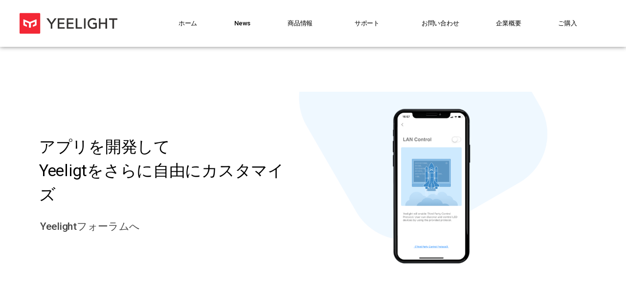

--- FILE ---
content_type: text/html; charset=UTF-8
request_url: https://japan.yeelight.com/developer.html
body_size: 19803
content:
<!DOCTYPE html>
<html lang="en-US">
<head>
	<meta charset="UTF-8">
	<meta name="viewport" content="width=device-width, initial-scale=1.0, viewport-fit=cover" />		<meta name='robots' content='index, follow, max-image-preview:large, max-snippet:-1, max-video-preview:-1' />
	<style>img:is([sizes="auto" i], [sizes^="auto," i]) { contain-intrinsic-size: 3000px 1500px }</style>
	
	<!-- This site is optimized with the Yoast SEO plugin v24.0 - https://yoast.com/wordpress/plugins/seo/ -->
	<title>開発者向け - 上質なライティング空間を創る Yeelight | イーライト</title>
	<link rel="canonical" href="https://japan.yeelight.com/developer.html" />
	<meta property="og:locale" content="en_US" />
	<meta property="og:type" content="article" />
	<meta property="og:title" content="開発者向け - 上質なライティング空間を創る Yeelight | イーライト" />
	<meta property="og:description" content="アプリを開発してYeeligtをさらに自由にカスタマイズ Yeelightフォーラムへ アプリを開発してYeeligtをさらに自由にカスタマイズ Yeelightフォーラムへ iOSアプリ Androidアプリ iOSアプリ Androidアプリ Demo MacOS Android Windows Chrome Linux MacOS Android Windows Chrome Linux 開発者ツール サードパーティー Download LAN Download 開発者ツール サードパーティー LAN ステートメント Yeelightサードパーティ制御プロトコルは、IoT開発者とYeelightファン向けに設計された機能です。現在販売されている、Wi-Fi接続するすべてのYeelighti製品（YeelightスマートLEDライト、YeelightLEDテープライト）および今後販売されるすべてのWi-Fi接続する製品は、このプロトコルをサポートします。このプロトコルに基づいて、ユーザーは自分のアプリケーションとプログラムを開発し、お好みのプラットフォームや言語を使用してYeelightデバイスを検出および制御できます。この制御プロトコルは、SSDPに似た検出メカニズムとJSONエンコードされた制御コマンドを使用し、開発者は同じLANでデバイスを動的に検出および制御できます。 ※次のセキュリティ問題に注意する必要があります。このプロトコルで定義されたすべての検出および制御メッセージは暗号化されないため、Yeelightデバイスのセキュリティはルーターのセキュリティレベルによって保証されます。したがって、この制御プロトコルを使用する場合、ユーザーはデバイスのセキュリティに責任を持つ必要があります。" />
	<meta property="og:url" content="https://japan.yeelight.com/developer.html" />
	<meta property="og:site_name" content="上質なライティング空間を創る Yeelight | イーライト" />
	<meta property="article:modified_time" content="2021-11-25T07:54:22+00:00" />
	<meta property="og:image" content="https://japan.yeelight.com/wp-content/uploads/sites/5/2021/11/ios.png" />
	<meta name="twitter:card" content="summary_large_image" />
	<script type="application/ld+json" class="yoast-schema-graph">{"@context":"https://schema.org","@graph":[{"@type":"WebPage","@id":"https://japan.yeelight.com/developer.html","url":"https://japan.yeelight.com/developer.html","name":"開発者向け - 上質なライティング空間を創る Yeelight | イーライト","isPartOf":{"@id":"https://japan.yeelight.com/#website"},"primaryImageOfPage":{"@id":"https://japan.yeelight.com/developer.html#primaryimage"},"image":{"@id":"https://japan.yeelight.com/developer.html#primaryimage"},"thumbnailUrl":"https://japan.yeelight.com/wp-content/uploads/sites/5/2021/11/ios.png","datePublished":"2021-11-24T08:00:21+00:00","dateModified":"2021-11-25T07:54:22+00:00","breadcrumb":{"@id":"https://japan.yeelight.com/developer.html#breadcrumb"},"inLanguage":"en-US","potentialAction":[{"@type":"ReadAction","target":["https://japan.yeelight.com/developer.html"]}]},{"@type":"ImageObject","inLanguage":"en-US","@id":"https://japan.yeelight.com/developer.html#primaryimage","url":"https://japan.yeelight.com/wp-content/uploads/sites/5/2021/11/ios.png","contentUrl":"https://japan.yeelight.com/wp-content/uploads/sites/5/2021/11/ios.png","width":140,"height":140},{"@type":"BreadcrumbList","@id":"https://japan.yeelight.com/developer.html#breadcrumb","itemListElement":[{"@type":"ListItem","position":1,"name":"首页","item":"https://japan.yeelight.com/"},{"@type":"ListItem","position":2,"name":"開発者向け"}]},{"@type":"WebSite","@id":"https://japan.yeelight.com/#website","url":"https://japan.yeelight.com/","name":"上質なライティング空間を創る Yeelight | イーライト","description":"Smart Lighting Made Easier","potentialAction":[{"@type":"SearchAction","target":{"@type":"EntryPoint","urlTemplate":"https://japan.yeelight.com/?s={search_term_string}"},"query-input":{"@type":"PropertyValueSpecification","valueRequired":true,"valueName":"search_term_string"}}],"inLanguage":"en-US"}]}</script>
	<!-- / Yoast SEO plugin. -->


<link rel='dns-prefetch' href='//japan.yeelight.com' />
<link rel="alternate" type="application/rss+xml" title="上質なライティング空間を創る  Yeelight | イーライト &raquo; Feed" href="https://japan.yeelight.com/feed" />
<style id='classic-theme-styles-inline-css'>
/*! This file is auto-generated */
.wp-block-button__link{color:#fff;background-color:#32373c;border-radius:9999px;box-shadow:none;text-decoration:none;padding:calc(.667em + 2px) calc(1.333em + 2px);font-size:1.125em}.wp-block-file__button{background:#32373c;color:#fff;text-decoration:none}
</style>
<style id='global-styles-inline-css'>
:root{--wp--preset--aspect-ratio--square: 1;--wp--preset--aspect-ratio--4-3: 4/3;--wp--preset--aspect-ratio--3-4: 3/4;--wp--preset--aspect-ratio--3-2: 3/2;--wp--preset--aspect-ratio--2-3: 2/3;--wp--preset--aspect-ratio--16-9: 16/9;--wp--preset--aspect-ratio--9-16: 9/16;--wp--preset--color--black: #000000;--wp--preset--color--cyan-bluish-gray: #abb8c3;--wp--preset--color--white: #ffffff;--wp--preset--color--pale-pink: #f78da7;--wp--preset--color--vivid-red: #cf2e2e;--wp--preset--color--luminous-vivid-orange: #ff6900;--wp--preset--color--luminous-vivid-amber: #fcb900;--wp--preset--color--light-green-cyan: #7bdcb5;--wp--preset--color--vivid-green-cyan: #00d084;--wp--preset--color--pale-cyan-blue: #8ed1fc;--wp--preset--color--vivid-cyan-blue: #0693e3;--wp--preset--color--vivid-purple: #9b51e0;--wp--preset--color--accent: #e22658;--wp--preset--color--primary: #000000;--wp--preset--color--secondary: #6d6d6d;--wp--preset--color--subtle-background: #dbdbdb;--wp--preset--color--background: #ffffff;--wp--preset--gradient--vivid-cyan-blue-to-vivid-purple: linear-gradient(135deg,rgba(6,147,227,1) 0%,rgb(155,81,224) 100%);--wp--preset--gradient--light-green-cyan-to-vivid-green-cyan: linear-gradient(135deg,rgb(122,220,180) 0%,rgb(0,208,130) 100%);--wp--preset--gradient--luminous-vivid-amber-to-luminous-vivid-orange: linear-gradient(135deg,rgba(252,185,0,1) 0%,rgba(255,105,0,1) 100%);--wp--preset--gradient--luminous-vivid-orange-to-vivid-red: linear-gradient(135deg,rgba(255,105,0,1) 0%,rgb(207,46,46) 100%);--wp--preset--gradient--very-light-gray-to-cyan-bluish-gray: linear-gradient(135deg,rgb(238,238,238) 0%,rgb(169,184,195) 100%);--wp--preset--gradient--cool-to-warm-spectrum: linear-gradient(135deg,rgb(74,234,220) 0%,rgb(151,120,209) 20%,rgb(207,42,186) 40%,rgb(238,44,130) 60%,rgb(251,105,98) 80%,rgb(254,248,76) 100%);--wp--preset--gradient--blush-light-purple: linear-gradient(135deg,rgb(255,206,236) 0%,rgb(152,150,240) 100%);--wp--preset--gradient--blush-bordeaux: linear-gradient(135deg,rgb(254,205,165) 0%,rgb(254,45,45) 50%,rgb(107,0,62) 100%);--wp--preset--gradient--luminous-dusk: linear-gradient(135deg,rgb(255,203,112) 0%,rgb(199,81,192) 50%,rgb(65,88,208) 100%);--wp--preset--gradient--pale-ocean: linear-gradient(135deg,rgb(255,245,203) 0%,rgb(182,227,212) 50%,rgb(51,167,181) 100%);--wp--preset--gradient--electric-grass: linear-gradient(135deg,rgb(202,248,128) 0%,rgb(113,206,126) 100%);--wp--preset--gradient--midnight: linear-gradient(135deg,rgb(2,3,129) 0%,rgb(40,116,252) 100%);--wp--preset--font-size--small: 18px;--wp--preset--font-size--medium: 20px;--wp--preset--font-size--large: 26.25px;--wp--preset--font-size--x-large: 42px;--wp--preset--font-size--normal: 21px;--wp--preset--font-size--larger: 32px;--wp--preset--spacing--20: 0.44rem;--wp--preset--spacing--30: 0.67rem;--wp--preset--spacing--40: 1rem;--wp--preset--spacing--50: 1.5rem;--wp--preset--spacing--60: 2.25rem;--wp--preset--spacing--70: 3.38rem;--wp--preset--spacing--80: 5.06rem;--wp--preset--shadow--natural: 6px 6px 9px rgba(0, 0, 0, 0.2);--wp--preset--shadow--deep: 12px 12px 50px rgba(0, 0, 0, 0.4);--wp--preset--shadow--sharp: 6px 6px 0px rgba(0, 0, 0, 0.2);--wp--preset--shadow--outlined: 6px 6px 0px -3px rgba(255, 255, 255, 1), 6px 6px rgba(0, 0, 0, 1);--wp--preset--shadow--crisp: 6px 6px 0px rgba(0, 0, 0, 1);}:where(.is-layout-flex){gap: 0.5em;}:where(.is-layout-grid){gap: 0.5em;}body .is-layout-flex{display: flex;}.is-layout-flex{flex-wrap: wrap;align-items: center;}.is-layout-flex > :is(*, div){margin: 0;}body .is-layout-grid{display: grid;}.is-layout-grid > :is(*, div){margin: 0;}:where(.wp-block-columns.is-layout-flex){gap: 2em;}:where(.wp-block-columns.is-layout-grid){gap: 2em;}:where(.wp-block-post-template.is-layout-flex){gap: 1.25em;}:where(.wp-block-post-template.is-layout-grid){gap: 1.25em;}.has-black-color{color: var(--wp--preset--color--black) !important;}.has-cyan-bluish-gray-color{color: var(--wp--preset--color--cyan-bluish-gray) !important;}.has-white-color{color: var(--wp--preset--color--white) !important;}.has-pale-pink-color{color: var(--wp--preset--color--pale-pink) !important;}.has-vivid-red-color{color: var(--wp--preset--color--vivid-red) !important;}.has-luminous-vivid-orange-color{color: var(--wp--preset--color--luminous-vivid-orange) !important;}.has-luminous-vivid-amber-color{color: var(--wp--preset--color--luminous-vivid-amber) !important;}.has-light-green-cyan-color{color: var(--wp--preset--color--light-green-cyan) !important;}.has-vivid-green-cyan-color{color: var(--wp--preset--color--vivid-green-cyan) !important;}.has-pale-cyan-blue-color{color: var(--wp--preset--color--pale-cyan-blue) !important;}.has-vivid-cyan-blue-color{color: var(--wp--preset--color--vivid-cyan-blue) !important;}.has-vivid-purple-color{color: var(--wp--preset--color--vivid-purple) !important;}.has-black-background-color{background-color: var(--wp--preset--color--black) !important;}.has-cyan-bluish-gray-background-color{background-color: var(--wp--preset--color--cyan-bluish-gray) !important;}.has-white-background-color{background-color: var(--wp--preset--color--white) !important;}.has-pale-pink-background-color{background-color: var(--wp--preset--color--pale-pink) !important;}.has-vivid-red-background-color{background-color: var(--wp--preset--color--vivid-red) !important;}.has-luminous-vivid-orange-background-color{background-color: var(--wp--preset--color--luminous-vivid-orange) !important;}.has-luminous-vivid-amber-background-color{background-color: var(--wp--preset--color--luminous-vivid-amber) !important;}.has-light-green-cyan-background-color{background-color: var(--wp--preset--color--light-green-cyan) !important;}.has-vivid-green-cyan-background-color{background-color: var(--wp--preset--color--vivid-green-cyan) !important;}.has-pale-cyan-blue-background-color{background-color: var(--wp--preset--color--pale-cyan-blue) !important;}.has-vivid-cyan-blue-background-color{background-color: var(--wp--preset--color--vivid-cyan-blue) !important;}.has-vivid-purple-background-color{background-color: var(--wp--preset--color--vivid-purple) !important;}.has-black-border-color{border-color: var(--wp--preset--color--black) !important;}.has-cyan-bluish-gray-border-color{border-color: var(--wp--preset--color--cyan-bluish-gray) !important;}.has-white-border-color{border-color: var(--wp--preset--color--white) !important;}.has-pale-pink-border-color{border-color: var(--wp--preset--color--pale-pink) !important;}.has-vivid-red-border-color{border-color: var(--wp--preset--color--vivid-red) !important;}.has-luminous-vivid-orange-border-color{border-color: var(--wp--preset--color--luminous-vivid-orange) !important;}.has-luminous-vivid-amber-border-color{border-color: var(--wp--preset--color--luminous-vivid-amber) !important;}.has-light-green-cyan-border-color{border-color: var(--wp--preset--color--light-green-cyan) !important;}.has-vivid-green-cyan-border-color{border-color: var(--wp--preset--color--vivid-green-cyan) !important;}.has-pale-cyan-blue-border-color{border-color: var(--wp--preset--color--pale-cyan-blue) !important;}.has-vivid-cyan-blue-border-color{border-color: var(--wp--preset--color--vivid-cyan-blue) !important;}.has-vivid-purple-border-color{border-color: var(--wp--preset--color--vivid-purple) !important;}.has-vivid-cyan-blue-to-vivid-purple-gradient-background{background: var(--wp--preset--gradient--vivid-cyan-blue-to-vivid-purple) !important;}.has-light-green-cyan-to-vivid-green-cyan-gradient-background{background: var(--wp--preset--gradient--light-green-cyan-to-vivid-green-cyan) !important;}.has-luminous-vivid-amber-to-luminous-vivid-orange-gradient-background{background: var(--wp--preset--gradient--luminous-vivid-amber-to-luminous-vivid-orange) !important;}.has-luminous-vivid-orange-to-vivid-red-gradient-background{background: var(--wp--preset--gradient--luminous-vivid-orange-to-vivid-red) !important;}.has-very-light-gray-to-cyan-bluish-gray-gradient-background{background: var(--wp--preset--gradient--very-light-gray-to-cyan-bluish-gray) !important;}.has-cool-to-warm-spectrum-gradient-background{background: var(--wp--preset--gradient--cool-to-warm-spectrum) !important;}.has-blush-light-purple-gradient-background{background: var(--wp--preset--gradient--blush-light-purple) !important;}.has-blush-bordeaux-gradient-background{background: var(--wp--preset--gradient--blush-bordeaux) !important;}.has-luminous-dusk-gradient-background{background: var(--wp--preset--gradient--luminous-dusk) !important;}.has-pale-ocean-gradient-background{background: var(--wp--preset--gradient--pale-ocean) !important;}.has-electric-grass-gradient-background{background: var(--wp--preset--gradient--electric-grass) !important;}.has-midnight-gradient-background{background: var(--wp--preset--gradient--midnight) !important;}.has-small-font-size{font-size: var(--wp--preset--font-size--small) !important;}.has-medium-font-size{font-size: var(--wp--preset--font-size--medium) !important;}.has-large-font-size{font-size: var(--wp--preset--font-size--large) !important;}.has-x-large-font-size{font-size: var(--wp--preset--font-size--x-large) !important;}
:where(.wp-block-post-template.is-layout-flex){gap: 1.25em;}:where(.wp-block-post-template.is-layout-grid){gap: 1.25em;}
:where(.wp-block-columns.is-layout-flex){gap: 2em;}:where(.wp-block-columns.is-layout-grid){gap: 2em;}
:root :where(.wp-block-pullquote){font-size: 1.5em;line-height: 1.6;}
</style>
<link rel='stylesheet' id='twentytwenty-style-css' href='https://japan.yeelight.com/wp-content/themes/twentytwenty/style.css?ver=1.7' media='all' />
<style id='twentytwenty-style-inline-css'>
.color-accent,.color-accent-hover:hover,.color-accent-hover:focus,:root .has-accent-color,.has-drop-cap:not(:focus):first-letter,.wp-block-button.is-style-outline,a { color: #e22658; }blockquote,.border-color-accent,.border-color-accent-hover:hover,.border-color-accent-hover:focus { border-color: #e22658; }button,.button,.faux-button,.wp-block-button__link,.wp-block-file .wp-block-file__button,input[type="button"],input[type="reset"],input[type="submit"],.bg-accent,.bg-accent-hover:hover,.bg-accent-hover:focus,:root .has-accent-background-color,.comment-reply-link { background-color: #e22658; }.fill-children-accent,.fill-children-accent * { fill: #e22658; }:root .has-background-color,button,.button,.faux-button,.wp-block-button__link,.wp-block-file__button,input[type="button"],input[type="reset"],input[type="submit"],.wp-block-button,.comment-reply-link,.has-background.has-primary-background-color:not(.has-text-color),.has-background.has-primary-background-color *:not(.has-text-color),.has-background.has-accent-background-color:not(.has-text-color),.has-background.has-accent-background-color *:not(.has-text-color) { color: #ffffff; }:root .has-background-background-color { background-color: #ffffff; }body,.entry-title a,:root .has-primary-color { color: #000000; }:root .has-primary-background-color { background-color: #000000; }cite,figcaption,.wp-caption-text,.post-meta,.entry-content .wp-block-archives li,.entry-content .wp-block-categories li,.entry-content .wp-block-latest-posts li,.wp-block-latest-comments__comment-date,.wp-block-latest-posts__post-date,.wp-block-embed figcaption,.wp-block-image figcaption,.wp-block-pullquote cite,.comment-metadata,.comment-respond .comment-notes,.comment-respond .logged-in-as,.pagination .dots,.entry-content hr:not(.has-background),hr.styled-separator,:root .has-secondary-color { color: #6d6d6d; }:root .has-secondary-background-color { background-color: #6d6d6d; }pre,fieldset,input,textarea,table,table *,hr { border-color: #dbdbdb; }caption,code,code,kbd,samp,.wp-block-table.is-style-stripes tbody tr:nth-child(odd),:root .has-subtle-background-background-color { background-color: #dbdbdb; }.wp-block-table.is-style-stripes { border-bottom-color: #dbdbdb; }.wp-block-latest-posts.is-grid li { border-top-color: #dbdbdb; }:root .has-subtle-background-color { color: #dbdbdb; }body:not(.overlay-header) .primary-menu > li > a,body:not(.overlay-header) .primary-menu > li > .icon,.modal-menu a,.footer-menu a, .footer-widgets a,#site-footer .wp-block-button.is-style-outline,.wp-block-pullquote:before,.singular:not(.overlay-header) .entry-header a,.archive-header a,.header-footer-group .color-accent,.header-footer-group .color-accent-hover:hover { color: #cd2653; }.social-icons a,#site-footer button:not(.toggle),#site-footer .button,#site-footer .faux-button,#site-footer .wp-block-button__link,#site-footer .wp-block-file__button,#site-footer input[type="button"],#site-footer input[type="reset"],#site-footer input[type="submit"] { background-color: #cd2653; }.header-footer-group,body:not(.overlay-header) #site-header .toggle,.menu-modal .toggle { color: #000000; }body:not(.overlay-header) .primary-menu ul { background-color: #000000; }body:not(.overlay-header) .primary-menu > li > ul:after { border-bottom-color: #000000; }body:not(.overlay-header) .primary-menu ul ul:after { border-left-color: #000000; }.site-description,body:not(.overlay-header) .toggle-inner .toggle-text,.widget .post-date,.widget .rss-date,.widget_archive li,.widget_categories li,.widget cite,.widget_pages li,.widget_meta li,.widget_nav_menu li,.powered-by-wordpress,.to-the-top,.singular .entry-header .post-meta,.singular:not(.overlay-header) .entry-header .post-meta a { color: #6d6d6d; }.header-footer-group pre,.header-footer-group fieldset,.header-footer-group input,.header-footer-group textarea,.header-footer-group table,.header-footer-group table *,.footer-nav-widgets-wrapper,#site-footer,.menu-modal nav *,.footer-widgets-outer-wrapper,.footer-top { border-color: #dcd7ca; }.header-footer-group table caption,body:not(.overlay-header) .header-inner .toggle-wrapper::before { background-color: #dcd7ca; }
</style>
<link rel='stylesheet' id='twentytwenty-print-style-css' href='https://japan.yeelight.com/wp-content/themes/twentytwenty/print.css?ver=1.7' media='print' />
<link rel='stylesheet' id='elementor-icons-css' href='https://japan.yeelight.com/wp-content/plugins/elementor/assets/lib/eicons/css/elementor-icons.min.css?ver=5.32.0' media='all' />
<link rel='stylesheet' id='elementor-frontend-css' href='https://japan.yeelight.com/wp-content/plugins/elementor/assets/css/frontend.min.css?ver=3.25.10' media='all' />
<link rel='stylesheet' id='swiper-css' href='https://japan.yeelight.com/wp-content/plugins/elementor/assets/lib/swiper/v8/css/swiper.min.css?ver=8.4.5' media='all' />
<link rel='stylesheet' id='e-swiper-css' href='https://japan.yeelight.com/wp-content/plugins/elementor/assets/css/conditionals/e-swiper.min.css?ver=3.25.10' media='all' />
<link rel='stylesheet' id='elementor-post-1621-css' href='https://japan.yeelight.com/wp-content/uploads/sites/5/elementor/css/post-1621.css?ver=1733365999' media='all' />
<link rel='stylesheet' id='elementor-pro-css' href='https://japan.yeelight.com/wp-content/plugins/elementor-pro/assets/css/frontend.min.css?ver=3.11.2' media='all' />
<link rel='stylesheet' id='uael-frontend-css' href='https://japan.yeelight.com/wp-content/plugins/ultimate-elementor/assets/min-css/uael-frontend.min.css?ver=1.36.0' media='all' />
<link rel='stylesheet' id='widget-text-editor-css' href='https://japan.yeelight.com/wp-content/plugins/elementor/assets/css/widget-text-editor.min.css?ver=3.25.10' media='all' />
<link rel='stylesheet' id='e-animation-fadeInDown-css' href='https://japan.yeelight.com/wp-content/plugins/elementor/assets/lib/animations/styles/fadeInDown.min.css?ver=3.25.10' media='all' />
<link rel='stylesheet' id='e-animation-fadeInUp-css' href='https://japan.yeelight.com/wp-content/plugins/elementor/assets/lib/animations/styles/fadeInUp.min.css?ver=3.25.10' media='all' />
<link rel='stylesheet' id='e-animation-fadeInLeft-css' href='https://japan.yeelight.com/wp-content/plugins/elementor/assets/lib/animations/styles/fadeInLeft.min.css?ver=3.25.10' media='all' />
<link rel='stylesheet' id='widget-heading-css' href='https://japan.yeelight.com/wp-content/plugins/elementor/assets/css/widget-heading.min.css?ver=3.25.10' media='all' />
<link rel='stylesheet' id='e-animation-fadeInRight-css' href='https://japan.yeelight.com/wp-content/plugins/elementor/assets/lib/animations/styles/fadeInRight.min.css?ver=3.25.10' media='all' />
<link rel='stylesheet' id='widget-image-css' href='https://japan.yeelight.com/wp-content/plugins/elementor/assets/css/widget-image.min.css?ver=3.25.10' media='all' />
<link rel='stylesheet' id='e-animation-zoomIn-css' href='https://japan.yeelight.com/wp-content/plugins/elementor/assets/lib/animations/styles/zoomIn.min.css?ver=3.25.10' media='all' />
<link rel='stylesheet' id='e-animation-fadeIn-css' href='https://japan.yeelight.com/wp-content/plugins/elementor/assets/lib/animations/styles/fadeIn.min.css?ver=3.25.10' media='all' />
<link rel='stylesheet' id='widget-icon-box-css' href='https://japan.yeelight.com/wp-content/plugins/elementor/assets/css/widget-icon-box.min.css?ver=3.25.10' media='all' />
<link rel='stylesheet' id='elementor-post-1761-css' href='https://japan.yeelight.com/wp-content/uploads/sites/5/elementor/css/post-1761.css?ver=1733404769' media='all' />
<link rel='stylesheet' id='elementor-post-88-css' href='https://japan.yeelight.com/wp-content/uploads/sites/5/elementor/css/post-88.css?ver=1733366000' media='all' />
<link rel='stylesheet' id='elementor-post-902-css' href='https://japan.yeelight.com/wp-content/uploads/sites/5/elementor/css/post-902.css?ver=1733366000' media='all' />
<link rel='stylesheet' id='elementor-post-67-css' href='https://japan.yeelight.com/wp-content/uploads/sites/5/elementor/css/post-67.css?ver=1733365989' media='all' />
<link rel='stylesheet' id='elementor-icons-ekiticons-css' href='https://japan.yeelight.com/wp-content/plugins/elementskit-lite/modules/elementskit-icon-pack/assets/css/ekiticons.css?ver=3.3.2' media='all' />
<link rel='stylesheet' id='ekit-widget-styles-css' href='https://japan.yeelight.com/wp-content/plugins/elementskit-lite/widgets/init/assets/css/widget-styles.css?ver=3.3.2' media='all' />
<link rel='stylesheet' id='ekit-responsive-css' href='https://japan.yeelight.com/wp-content/plugins/elementskit-lite/widgets/init/assets/css/responsive.css?ver=3.3.2' media='all' />
<link rel='stylesheet' id='google-fonts-1-css' href='https://fonts.googleapis.com/css?family=Roboto%3A100%2C100italic%2C200%2C200italic%2C300%2C300italic%2C400%2C400italic%2C500%2C500italic%2C600%2C600italic%2C700%2C700italic%2C800%2C800italic%2C900%2C900italic%7CRoboto+Slab%3A100%2C100italic%2C200%2C200italic%2C300%2C300italic%2C400%2C400italic%2C500%2C500italic%2C600%2C600italic%2C700%2C700italic%2C800%2C800italic%2C900%2C900italic&#038;display=auto&#038;ver=6.8.3' media='all' />
<link rel='stylesheet' id='elementor-icons-shared-0-css' href='https://japan.yeelight.com/wp-content/plugins/elementor/assets/lib/font-awesome/css/fontawesome.min.css?ver=5.15.3' media='all' />
<link rel='stylesheet' id='elementor-icons-fa-regular-css' href='https://japan.yeelight.com/wp-content/plugins/elementor/assets/lib/font-awesome/css/regular.min.css?ver=5.15.3' media='all' />
<link rel='stylesheet' id='elementor-icons-fa-solid-css' href='https://japan.yeelight.com/wp-content/plugins/elementor/assets/lib/font-awesome/css/solid.min.css?ver=5.15.3' media='all' />
<link rel='stylesheet' id='elementor-icons-fa-brands-css' href='https://japan.yeelight.com/wp-content/plugins/elementor/assets/lib/font-awesome/css/brands.min.css?ver=5.15.3' media='all' />
<link rel="preconnect" href="https://fonts.gstatic.com/" crossorigin><script src="https://japan.yeelight.com/wp-content/themes/twentytwenty/assets/js/index.js?ver=1.7" id="twentytwenty-js-js" async></script>
<script src="https://japan.yeelight.com/wp-includes/js/jquery/jquery.min.js?ver=3.7.1" id="jquery-core-js"></script>
<script src="https://japan.yeelight.com/wp-includes/js/jquery/jquery-migrate.min.js?ver=3.4.1" id="jquery-migrate-js"></script>
<link rel="https://api.w.org/" href="https://japan.yeelight.com/wp-json/" /><link rel="alternate" title="JSON" type="application/json" href="https://japan.yeelight.com/wp-json/wp/v2/pages/1761" /><link rel="EditURI" type="application/rsd+xml" title="RSD" href="https://japan.yeelight.com/xmlrpc.php?rsd" />
<meta name="generator" content="WordPress 6.8.3" />
<link rel='shortlink' href='https://japan.yeelight.com/?p=1761' />
<link rel="alternate" title="oEmbed (JSON)" type="application/json+oembed" href="https://japan.yeelight.com/wp-json/oembed/1.0/embed?url=https%3A%2F%2Fjapan.yeelight.com%2Fdeveloper.html" />
<link rel="alternate" title="oEmbed (XML)" type="text/xml+oembed" href="https://japan.yeelight.com/wp-json/oembed/1.0/embed?url=https%3A%2F%2Fjapan.yeelight.com%2Fdeveloper.html&#038;format=xml" />
<!-- Global site tag (gtag.js) - Google Analytics -->
<script async src="https://www.googletagmanager.com/gtag/js?id=UA-162068444-1"></script>
<script>
 window.dataLayer = window.dataLayer || [];
 function gtag(){dataLayer.push(arguments);}
 gtag('js', new Date());

 gtag('config', 'UA-162068444-1');
</script>	<script>document.documentElement.className = document.documentElement.className.replace( 'no-js', 'js' );</script>
	<meta name="generator" content="Elementor 3.25.10; features: additional_custom_breakpoints, e_optimized_control_loading; settings: css_print_method-external, google_font-enabled, font_display-auto">
			<style>
				.e-con.e-parent:nth-of-type(n+4):not(.e-lazyloaded):not(.e-no-lazyload),
				.e-con.e-parent:nth-of-type(n+4):not(.e-lazyloaded):not(.e-no-lazyload) * {
					background-image: none !important;
				}
				@media screen and (max-height: 1024px) {
					.e-con.e-parent:nth-of-type(n+3):not(.e-lazyloaded):not(.e-no-lazyload),
					.e-con.e-parent:nth-of-type(n+3):not(.e-lazyloaded):not(.e-no-lazyload) * {
						background-image: none !important;
					}
				}
				@media screen and (max-height: 640px) {
					.e-con.e-parent:nth-of-type(n+2):not(.e-lazyloaded):not(.e-no-lazyload),
					.e-con.e-parent:nth-of-type(n+2):not(.e-lazyloaded):not(.e-no-lazyload) * {
						background-image: none !important;
					}
				}
			</style>
			<style id="custom-background-css">
body.custom-background { background-color: #ffffff; }
</style>
	</head>
<body class="wp-singular page-template page-template-elementor_header_footer page page-id-1761 custom-background wp-embed-responsive wp-theme-twentytwenty singular missing-post-thumbnail has-no-pagination not-showing-comments show-avatars elementor_header_footer footer-top-hidden reduced-spacing elementor-default elementor-template-full-width elementor-kit-1621 elementor-page elementor-page-1761">
<a class="skip-link screen-reader-text" href="#site-content">Skip to the content</a>		<header data-elementor-type="header" data-elementor-id="902" class="elementor elementor-902 elementor-location-header">
					<div class="elementor-section-wrap">
								<header class="elementor-section elementor-top-section elementor-element elementor-element-9b5bcf1 elementor-section-stretched elementor-section-height-min-height elementor-section-boxed elementor-section-height-default elementor-section-items-middle" data-id="9b5bcf1" data-element_type="section" data-settings="{&quot;stretch_section&quot;:&quot;section-stretched&quot;,&quot;background_background&quot;:&quot;classic&quot;}">
							<div class="elementor-background-overlay"></div>
							<div class="elementor-container elementor-column-gap-no">
					<div class="elementor-column elementor-col-33 elementor-top-column elementor-element elementor-element-c94afcd" data-id="c94afcd" data-element_type="column">
			<div class="elementor-widget-wrap elementor-element-populated">
						<div class="elementor-element elementor-element-afc7389 elementor-widget elementor-widget-image" data-id="afc7389" data-element_type="widget" data-widget_type="image.default">
				<div class="elementor-widget-container">
														<a href="https://japan.yeelight.com/">
							<img src="https://se.yeelight.com/wp-content/uploads/sites/3/2020/06/svg.954f57dc-1.svg" title="" alt="" loading="lazy" />								</a>
													</div>
				</div>
					</div>
		</div>
				<div class="elementor-column elementor-col-66 elementor-top-column elementor-element elementor-element-1185e48" data-id="1185e48" data-element_type="column">
			<div class="elementor-widget-wrap elementor-element-populated">
						<div class="elementor-element elementor-element-42c2942 elementor-nav-menu__align-right elementor-nav-menu--stretch elementor-nav-menu--dropdown-mobile nav-bar elementor-nav-menu__text-align-aside elementor-nav-menu--toggle elementor-nav-menu--burger elementor-invisible elementor-widget elementor-widget-nav-menu" data-id="42c2942" data-element_type="widget" data-settings="{&quot;_animation&quot;:&quot;fadeInDown&quot;,&quot;full_width&quot;:&quot;stretch&quot;,&quot;submenu_icon&quot;:{&quot;value&quot;:&quot;&lt;i class=\&quot;\&quot;&gt;&lt;\/i&gt;&quot;,&quot;library&quot;:&quot;&quot;},&quot;layout&quot;:&quot;horizontal&quot;,&quot;toggle&quot;:&quot;burger&quot;}" data-widget_type="nav-menu.default">
				<div class="elementor-widget-container">
						<nav class="elementor-nav-menu--main elementor-nav-menu__container elementor-nav-menu--layout-horizontal e--pointer-none">
				<ul id="menu-1-42c2942" class="elementor-nav-menu"><li class="menu-item menu-item-type-custom menu-item-object-custom menu-item-home menu-item-1335"><a href="https://japan.yeelight.com/" class="elementor-item">ホーム</a></li>
<li class="menu-item menu-item-type-custom menu-item-object-custom menu-item-1749"><a href="https://japan.yeelight.com/news.html" class="elementor-item">News</a></li>
<li class="menu-item menu-item-type-custom menu-item-object-custom menu-item-has-children menu-item-903"><a class="elementor-item">商品情報</a>
<ul class="sub-menu elementor-nav-menu--dropdown">
	<li class="menu-item menu-item-type-custom menu-item-object-custom menu-item-has-children menu-item-915"><a class="elementor-sub-item">LEDシーリングライト</a>
	<ul class="sub-menu elementor-nav-menu--dropdown">
		<li class="menu-item menu-item-type-post_type menu-item-object-post menu-item-1704"><a href="https://japan.yeelight.com/product/1624.html" class="elementor-sub-item">LEDスマートシーリングライト</a></li>
	</ul>
</li>
	<li class="menu-item menu-item-type-custom menu-item-object-custom menu-item-has-children menu-item-1305"><a href="#" class="elementor-sub-item elementor-item-anchor">LED電球</a>
	<ul class="sub-menu elementor-nav-menu--dropdown">
		<li class="menu-item menu-item-type-custom menu-item-object-custom menu-item-1829"><a href="https://japan.yeelight.com/product/1822.html" class="elementor-sub-item">スマートLEDライト（マルチカラー/調光）</a></li>
		<li class="menu-item menu-item-type-custom menu-item-object-custom menu-item-1831"><a href="https://japan.yeelight.com/product/1830.html" class="elementor-sub-item">スマートLEDライト（調光）</a></li>
		<li class="menu-item menu-item-type-post_type menu-item-object-post menu-item-2051"><a href="https://japan.yeelight.com/product/2000.html" class="elementor-sub-item">スマートLEDライト電球 W3（マルチカラー)</a></li>
		<li class="menu-item menu-item-type-post_type menu-item-object-post menu-item-2052"><a href="https://japan.yeelight.com/product/1966.html" class="elementor-sub-item">スマートLEDライト電球 W3（調光/調色)</a></li>
	</ul>
</li>
	<li class="menu-item menu-item-type-custom menu-item-object-custom menu-item-has-children menu-item-1306"><a class="elementor-sub-item">間接照明</a>
	<ul class="sub-menu elementor-nav-menu--dropdown">
		<li class="menu-item menu-item-type-custom menu-item-object-custom menu-item-1836"><a href="https://japan.yeelight.com/product/1832.html" class="elementor-sub-item">LEDテープライト</a></li>
		<li class="menu-item menu-item-type-post_type menu-item-object-post menu-item-1743"><a href="https://japan.yeelight.com/product/1689.html" class="elementor-sub-item">スマートベッドサイドランプ</a></li>
	</ul>
</li>
	<li class="menu-item menu-item-type-custom menu-item-object-custom menu-item-has-children menu-item-1742"><a href="#" class="elementor-sub-item elementor-item-anchor">ゲーミング</a>
	<ul class="sub-menu elementor-nav-menu--dropdown">
		<li class="menu-item menu-item-type-post_type menu-item-object-post menu-item-1740"><a href="https://japan.yeelight.com/product/1709.html" class="elementor-sub-item">LEDスクリーンハンギングライト</a></li>
		<li class="menu-item menu-item-type-post_type menu-item-object-post menu-item-1897"><a href="https://japan.yeelight.com/product/1866.html" class="elementor-sub-item">LEDスマートランプD2</a></li>
	</ul>
</li>
</ul>
</li>
<li class="menu-item menu-item-type-custom menu-item-object-custom current-menu-ancestor current-menu-parent menu-item-has-children menu-item-904"><a class="elementor-item">サポート</a>
<ul class="sub-menu elementor-nav-menu--dropdown">
	<li class="menu-item menu-item-type-post_type menu-item-object-page menu-item-1758"><a href="https://japan.yeelight.com/manual.html" class="elementor-sub-item">取扱説明書</a></li>
	<li class="menu-item menu-item-type-post_type menu-item-object-page menu-item-1757"><a href="https://japan.yeelight.com/yeelight-app.html" class="elementor-sub-item">アプリ</a></li>
	<li class="menu-item menu-item-type-post_type menu-item-object-page menu-item-has-children menu-item-2161"><a href="https://japan.yeelight.com/yeelight-station.html" class="elementor-sub-item">Yeelight Station</a>
	<ul class="sub-menu elementor-nav-menu--dropdown">
		<li class="menu-item menu-item-type-post_type menu-item-object-page menu-item-2218"><a href="https://japan.yeelight.com/yeelight-station-jp.html" class="elementor-sub-item">Yeelight Station</a></li>
		<li class="menu-item menu-item-type-post_type menu-item-object-page menu-item-2219"><a href="https://japan.yeelight.com/yeelight-station-faq-jp.html" class="elementor-sub-item">FAQ</a></li>
	</ul>
</li>
	<li class="menu-item menu-item-type-post_type menu-item-object-page menu-item-1760"><a href="https://japan.yeelight.com/help_center.html" class="elementor-sub-item">よくあるご質問</a></li>
	<li class="menu-item menu-item-type-post_type menu-item-object-page current-menu-item page_item page-item-1761 current_page_item menu-item-1762"><a href="https://japan.yeelight.com/developer.html" aria-current="page" class="elementor-sub-item elementor-item-active">開発者向け</a></li>
</ul>
</li>
<li class="menu-item menu-item-type-custom menu-item-object-custom menu-item-907"><a href="https://japan.yeelight.com/help-center.html" class="elementor-item">お問い合わせ</a></li>
<li class="menu-item menu-item-type-post_type menu-item-object-page menu-item-1774"><a href="https://japan.yeelight.com/about-yeelight.html" class="elementor-item">企業概要</a></li>
<li class="menu-item menu-item-type-custom menu-item-object-custom menu-item-906"><a href="https://japan.yeelight.com/store.html" class="elementor-item">ご購入</a></li>
</ul>			</nav>
					<div class="elementor-menu-toggle" role="button" tabindex="0" aria-label="Menu Toggle" aria-expanded="false">
			<i aria-hidden="true" role="presentation" class="elementor-menu-toggle__icon--open eicon-menu-bar"></i><i aria-hidden="true" role="presentation" class="elementor-menu-toggle__icon--close eicon-close"></i>			<span class="elementor-screen-only">Menu</span>
		</div>
					<nav class="elementor-nav-menu--dropdown elementor-nav-menu__container" aria-hidden="true">
				<ul id="menu-2-42c2942" class="elementor-nav-menu"><li class="menu-item menu-item-type-custom menu-item-object-custom menu-item-home menu-item-1335"><a href="https://japan.yeelight.com/" class="elementor-item" tabindex="-1">ホーム</a></li>
<li class="menu-item menu-item-type-custom menu-item-object-custom menu-item-1749"><a href="https://japan.yeelight.com/news.html" class="elementor-item" tabindex="-1">News</a></li>
<li class="menu-item menu-item-type-custom menu-item-object-custom menu-item-has-children menu-item-903"><a class="elementor-item" tabindex="-1">商品情報</a>
<ul class="sub-menu elementor-nav-menu--dropdown">
	<li class="menu-item menu-item-type-custom menu-item-object-custom menu-item-has-children menu-item-915"><a class="elementor-sub-item" tabindex="-1">LEDシーリングライト</a>
	<ul class="sub-menu elementor-nav-menu--dropdown">
		<li class="menu-item menu-item-type-post_type menu-item-object-post menu-item-1704"><a href="https://japan.yeelight.com/product/1624.html" class="elementor-sub-item" tabindex="-1">LEDスマートシーリングライト</a></li>
	</ul>
</li>
	<li class="menu-item menu-item-type-custom menu-item-object-custom menu-item-has-children menu-item-1305"><a href="#" class="elementor-sub-item elementor-item-anchor" tabindex="-1">LED電球</a>
	<ul class="sub-menu elementor-nav-menu--dropdown">
		<li class="menu-item menu-item-type-custom menu-item-object-custom menu-item-1829"><a href="https://japan.yeelight.com/product/1822.html" class="elementor-sub-item" tabindex="-1">スマートLEDライト（マルチカラー/調光）</a></li>
		<li class="menu-item menu-item-type-custom menu-item-object-custom menu-item-1831"><a href="https://japan.yeelight.com/product/1830.html" class="elementor-sub-item" tabindex="-1">スマートLEDライト（調光）</a></li>
		<li class="menu-item menu-item-type-post_type menu-item-object-post menu-item-2051"><a href="https://japan.yeelight.com/product/2000.html" class="elementor-sub-item" tabindex="-1">スマートLEDライト電球 W3（マルチカラー)</a></li>
		<li class="menu-item menu-item-type-post_type menu-item-object-post menu-item-2052"><a href="https://japan.yeelight.com/product/1966.html" class="elementor-sub-item" tabindex="-1">スマートLEDライト電球 W3（調光/調色)</a></li>
	</ul>
</li>
	<li class="menu-item menu-item-type-custom menu-item-object-custom menu-item-has-children menu-item-1306"><a class="elementor-sub-item" tabindex="-1">間接照明</a>
	<ul class="sub-menu elementor-nav-menu--dropdown">
		<li class="menu-item menu-item-type-custom menu-item-object-custom menu-item-1836"><a href="https://japan.yeelight.com/product/1832.html" class="elementor-sub-item" tabindex="-1">LEDテープライト</a></li>
		<li class="menu-item menu-item-type-post_type menu-item-object-post menu-item-1743"><a href="https://japan.yeelight.com/product/1689.html" class="elementor-sub-item" tabindex="-1">スマートベッドサイドランプ</a></li>
	</ul>
</li>
	<li class="menu-item menu-item-type-custom menu-item-object-custom menu-item-has-children menu-item-1742"><a href="#" class="elementor-sub-item elementor-item-anchor" tabindex="-1">ゲーミング</a>
	<ul class="sub-menu elementor-nav-menu--dropdown">
		<li class="menu-item menu-item-type-post_type menu-item-object-post menu-item-1740"><a href="https://japan.yeelight.com/product/1709.html" class="elementor-sub-item" tabindex="-1">LEDスクリーンハンギングライト</a></li>
		<li class="menu-item menu-item-type-post_type menu-item-object-post menu-item-1897"><a href="https://japan.yeelight.com/product/1866.html" class="elementor-sub-item" tabindex="-1">LEDスマートランプD2</a></li>
	</ul>
</li>
</ul>
</li>
<li class="menu-item menu-item-type-custom menu-item-object-custom current-menu-ancestor current-menu-parent menu-item-has-children menu-item-904"><a class="elementor-item" tabindex="-1">サポート</a>
<ul class="sub-menu elementor-nav-menu--dropdown">
	<li class="menu-item menu-item-type-post_type menu-item-object-page menu-item-1758"><a href="https://japan.yeelight.com/manual.html" class="elementor-sub-item" tabindex="-1">取扱説明書</a></li>
	<li class="menu-item menu-item-type-post_type menu-item-object-page menu-item-1757"><a href="https://japan.yeelight.com/yeelight-app.html" class="elementor-sub-item" tabindex="-1">アプリ</a></li>
	<li class="menu-item menu-item-type-post_type menu-item-object-page menu-item-has-children menu-item-2161"><a href="https://japan.yeelight.com/yeelight-station.html" class="elementor-sub-item" tabindex="-1">Yeelight Station</a>
	<ul class="sub-menu elementor-nav-menu--dropdown">
		<li class="menu-item menu-item-type-post_type menu-item-object-page menu-item-2218"><a href="https://japan.yeelight.com/yeelight-station-jp.html" class="elementor-sub-item" tabindex="-1">Yeelight Station</a></li>
		<li class="menu-item menu-item-type-post_type menu-item-object-page menu-item-2219"><a href="https://japan.yeelight.com/yeelight-station-faq-jp.html" class="elementor-sub-item" tabindex="-1">FAQ</a></li>
	</ul>
</li>
	<li class="menu-item menu-item-type-post_type menu-item-object-page menu-item-1760"><a href="https://japan.yeelight.com/help_center.html" class="elementor-sub-item" tabindex="-1">よくあるご質問</a></li>
	<li class="menu-item menu-item-type-post_type menu-item-object-page current-menu-item page_item page-item-1761 current_page_item menu-item-1762"><a href="https://japan.yeelight.com/developer.html" aria-current="page" class="elementor-sub-item elementor-item-active" tabindex="-1">開発者向け</a></li>
</ul>
</li>
<li class="menu-item menu-item-type-custom menu-item-object-custom menu-item-907"><a href="https://japan.yeelight.com/help-center.html" class="elementor-item" tabindex="-1">お問い合わせ</a></li>
<li class="menu-item menu-item-type-post_type menu-item-object-page menu-item-1774"><a href="https://japan.yeelight.com/about-yeelight.html" class="elementor-item" tabindex="-1">企業概要</a></li>
<li class="menu-item menu-item-type-custom menu-item-object-custom menu-item-906"><a href="https://japan.yeelight.com/store.html" class="elementor-item" tabindex="-1">ご購入</a></li>
</ul>			</nav>
				</div>
				</div>
					</div>
		</div>
					</div>
		</header>
							</div>
				</header>
				<div data-elementor-type="wp-page" data-elementor-id="1761" class="elementor elementor-1761">
						<section class="elementor-section elementor-top-section elementor-element elementor-element-990899a elementor-section-height-min-height elementor-hidden-phone elementor-section-boxed elementor-section-height-default elementor-section-items-middle" data-id="990899a" data-element_type="section" data-settings="{&quot;background_background&quot;:&quot;classic&quot;}">
						<div class="elementor-container elementor-column-gap-default">
					<div class="elementor-column elementor-col-100 elementor-top-column elementor-element elementor-element-41f37d0" data-id="41f37d0" data-element_type="column">
			<div class="elementor-widget-wrap elementor-element-populated">
						<section class="elementor-section elementor-inner-section elementor-element elementor-element-969a029 elementor-section-boxed elementor-section-height-default elementor-section-height-default" data-id="969a029" data-element_type="section">
						<div class="elementor-container elementor-column-gap-default">
					<div class="elementor-column elementor-col-50 elementor-inner-column elementor-element elementor-element-c0f7f02 elementor-invisible" data-id="c0f7f02" data-element_type="column" data-settings="{&quot;animation&quot;:&quot;fadeInDown&quot;}">
			<div class="elementor-widget-wrap elementor-element-populated">
						<div class="elementor-element elementor-element-a169e49 elementor-widget elementor-widget-text-editor" data-id="a169e49" data-element_type="widget" data-widget_type="text-editor.default">
				<div class="elementor-widget-container">
							<p>アプリを開発して<br data-v-24439620="" />Yeeligtをさらに自由にカスタマイズ</p>						</div>
				</div>
				<div class="elementor-element elementor-element-8f360a4 elementor-widget elementor-widget-button" data-id="8f360a4" data-element_type="widget" data-widget_type="button.default">
				<div class="elementor-widget-container">
							<div class="elementor-button-wrapper">
					<a class="elementor-button elementor-button-link elementor-size-sm" href="https://forum.yeelight.com/">
						<span class="elementor-button-content-wrapper">
									<span class="elementor-button-text">Yeelightフォーラムへ</span>
					</span>
					</a>
				</div>
						</div>
				</div>
					</div>
		</div>
				<div class="elementor-column elementor-col-50 elementor-inner-column elementor-element elementor-element-1315648" data-id="1315648" data-element_type="column">
			<div class="elementor-widget-wrap">
							</div>
		</div>
					</div>
		</section>
					</div>
		</div>
					</div>
		</section>
				<section class="elementor-section elementor-top-section elementor-element elementor-element-a6f7708 elementor-section-height-min-height elementor-section-full_width elementor-hidden-desktop elementor-hidden-tablet elementor-section-height-default elementor-section-items-middle" data-id="a6f7708" data-element_type="section" data-settings="{&quot;background_background&quot;:&quot;classic&quot;}">
						<div class="elementor-container elementor-column-gap-default">
					<div class="elementor-column elementor-col-100 elementor-top-column elementor-element elementor-element-91ec35c" data-id="91ec35c" data-element_type="column">
			<div class="elementor-widget-wrap elementor-element-populated">
						<section class="elementor-section elementor-inner-section elementor-element elementor-element-3d530a1 elementor-section-boxed elementor-section-height-default elementor-section-height-default" data-id="3d530a1" data-element_type="section">
						<div class="elementor-container elementor-column-gap-default">
					<div class="elementor-column elementor-col-50 elementor-inner-column elementor-element elementor-element-2cfdb30" data-id="2cfdb30" data-element_type="column" data-settings="{&quot;animation_mobile&quot;:&quot;fadeInUp&quot;}">
			<div class="elementor-widget-wrap elementor-element-populated">
						<div class="elementor-element elementor-element-f348fbc elementor-widget elementor-widget-text-editor" data-id="f348fbc" data-element_type="widget" data-widget_type="text-editor.default">
				<div class="elementor-widget-container">
							<p>アプリを開発して<br data-v-24439620="" />Yeeligtをさらに自由にカスタマイズ</p>						</div>
				</div>
				<div class="elementor-element elementor-element-d047601 elementor-widget elementor-widget-button" data-id="d047601" data-element_type="widget" data-widget_type="button.default">
				<div class="elementor-widget-container">
							<div class="elementor-button-wrapper">
					<a class="elementor-button elementor-button-link elementor-size-sm" href="https://forum.yeelight.com/">
						<span class="elementor-button-content-wrapper">
						<span class="elementor-button-icon">
				<i aria-hidden="true" class="far fa-arrow-alt-circle-right"></i>			</span>
									<span class="elementor-button-text">Yeelightフォーラムへ</span>
					</span>
					</a>
				</div>
						</div>
				</div>
					</div>
		</div>
				<div class="elementor-column elementor-col-50 elementor-inner-column elementor-element elementor-element-b138712" data-id="b138712" data-element_type="column">
			<div class="elementor-widget-wrap">
							</div>
		</div>
					</div>
		</section>
					</div>
		</div>
					</div>
		</section>
				<section class="elementor-section elementor-top-section elementor-element elementor-element-1c136ac elementor-hidden-phone elementor-section-boxed elementor-section-height-default elementor-section-height-default" data-id="1c136ac" data-element_type="section" data-settings="{&quot;background_background&quot;:&quot;classic&quot;}">
						<div class="elementor-container elementor-column-gap-default">
					<div class="elementor-column elementor-col-50 elementor-top-column elementor-element elementor-element-be54e91" data-id="be54e91" data-element_type="column">
			<div class="elementor-widget-wrap elementor-element-populated">
						<div class="elementor-element elementor-element-fd409fb elementor-invisible elementor-widget elementor-widget-heading" data-id="fd409fb" data-element_type="widget" data-settings="{&quot;_animation&quot;:&quot;fadeInLeft&quot;}" data-widget_type="heading.default">
				<div class="elementor-widget-container">
			<h2 class="elementor-heading-title elementor-size-default">iOSアプリ</h2>		</div>
				</div>
					</div>
		</div>
				<div class="elementor-column elementor-col-50 elementor-top-column elementor-element elementor-element-fd8aceb" data-id="fd8aceb" data-element_type="column">
			<div class="elementor-widget-wrap elementor-element-populated">
						<div class="elementor-element elementor-element-b3819ee elementor-invisible elementor-widget elementor-widget-heading" data-id="b3819ee" data-element_type="widget" data-settings="{&quot;_animation&quot;:&quot;fadeInRight&quot;}" data-widget_type="heading.default">
				<div class="elementor-widget-container">
			<h2 class="elementor-heading-title elementor-size-default">Androidアプリ</h2>		</div>
				</div>
					</div>
		</div>
					</div>
		</section>
				<section class="elementor-section elementor-top-section elementor-element elementor-element-3b660bf elementor-hidden-desktop elementor-hidden-tablet elementor-section-boxed elementor-section-height-default elementor-section-height-default" data-id="3b660bf" data-element_type="section" data-settings="{&quot;background_background&quot;:&quot;classic&quot;}">
						<div class="elementor-container elementor-column-gap-default">
					<div class="elementor-column elementor-col-50 elementor-top-column elementor-element elementor-element-8db988e" data-id="8db988e" data-element_type="column">
			<div class="elementor-widget-wrap elementor-element-populated">
						<div class="elementor-element elementor-element-4b9693f elementor-widget elementor-widget-heading" data-id="4b9693f" data-element_type="widget" data-settings="{&quot;_animation_mobile&quot;:&quot;fadeInLeft&quot;}" data-widget_type="heading.default">
				<div class="elementor-widget-container">
			<h2 class="elementor-heading-title elementor-size-default">iOSアプリ</h2>		</div>
				</div>
					</div>
		</div>
				<div class="elementor-column elementor-col-50 elementor-top-column elementor-element elementor-element-3123a9e" data-id="3123a9e" data-element_type="column">
			<div class="elementor-widget-wrap elementor-element-populated">
						<div class="elementor-element elementor-element-200ef8b elementor-widget elementor-widget-heading" data-id="200ef8b" data-element_type="widget" data-settings="{&quot;_animation_mobile&quot;:&quot;fadeInRight&quot;}" data-widget_type="heading.default">
				<div class="elementor-widget-container">
			<h2 class="elementor-heading-title elementor-size-default">Androidアプリ</h2>		</div>
				</div>
					</div>
		</div>
					</div>
		</section>
				<section class="elementor-section elementor-top-section elementor-element elementor-element-fa46b65 elementor-section-boxed elementor-section-height-default elementor-section-height-default" data-id="fa46b65" data-element_type="section">
						<div class="elementor-container elementor-column-gap-default">
					<div class="elementor-column elementor-col-100 elementor-top-column elementor-element elementor-element-ecc7c86" data-id="ecc7c86" data-element_type="column">
			<div class="elementor-widget-wrap elementor-element-populated">
						<div class="elementor-element elementor-element-308f524 elementor-widget elementor-widget-heading" data-id="308f524" data-element_type="widget" data-widget_type="heading.default">
				<div class="elementor-widget-container">
			<h2 class="elementor-heading-title elementor-size-default">Demo</h2>		</div>
				</div>
					</div>
		</div>
					</div>
		</section>
				<section class="elementor-section elementor-top-section elementor-element elementor-element-2bfe13e elementor-hidden-phone elementor-section-boxed elementor-section-height-default elementor-section-height-default elementor-invisible" data-id="2bfe13e" data-element_type="section" data-settings="{&quot;animation&quot;:&quot;zoomIn&quot;}">
						<div class="elementor-container elementor-column-gap-wider">
					<div class="elementor-column elementor-col-20 elementor-top-column elementor-element elementor-element-7826cac" data-id="7826cac" data-element_type="column">
			<div class="elementor-widget-wrap elementor-element-populated">
						<div class="elementor-element elementor-element-a2d6133 elementor-widget elementor-widget-image" data-id="a2d6133" data-element_type="widget" data-widget_type="image.default">
				<div class="elementor-widget-container">
														<a href="https://www.yeelight.com/download/developer/yeelight_local_mac_demo.zip">
							<img decoding="async" width="140" height="140" src="https://japan.yeelight.com/wp-content/uploads/sites/5/2021/11/ios.png" class="attachment-large size-large wp-image-1766" alt="" />								</a>
													</div>
				</div>
				<div class="elementor-element elementor-element-340c02f elementor-widget elementor-widget-heading" data-id="340c02f" data-element_type="widget" data-widget_type="heading.default">
				<div class="elementor-widget-container">
			<h2 class="elementor-heading-title elementor-size-default"><a href="https://www.yeelight.com/download/developer/yeelight_local_mac_demo.zip">MacOS</a></h2>		</div>
				</div>
					</div>
		</div>
				<div class="elementor-column elementor-col-20 elementor-top-column elementor-element elementor-element-7ede7e5" data-id="7ede7e5" data-element_type="column">
			<div class="elementor-widget-wrap elementor-element-populated">
						<div class="elementor-element elementor-element-0fced12 elementor-widget elementor-widget-image" data-id="0fced12" data-element_type="widget" data-widget_type="image.default">
				<div class="elementor-widget-container">
														<a href="https://www.yeelight.com/download/developer/yeelightDemo_android.zip">
							<img decoding="async" width="140" height="140" src="https://japan.yeelight.com/wp-content/uploads/sites/5/2021/11/android.png" class="attachment-large size-large wp-image-1767" alt="" />								</a>
													</div>
				</div>
				<div class="elementor-element elementor-element-b0b9648 elementor-widget elementor-widget-heading" data-id="b0b9648" data-element_type="widget" data-widget_type="heading.default">
				<div class="elementor-widget-container">
			<h2 class="elementor-heading-title elementor-size-default"><a href="https://www.yeelight.com/download/developer/yeelightDemo_android.zip">Android</a></h2>		</div>
				</div>
					</div>
		</div>
				<div class="elementor-column elementor-col-20 elementor-top-column elementor-element elementor-element-de2dcfb" data-id="de2dcfb" data-element_type="column">
			<div class="elementor-widget-wrap elementor-element-populated">
						<div class="elementor-element elementor-element-77f5b8a elementor-widget elementor-widget-image" data-id="77f5b8a" data-element_type="widget" data-widget_type="image.default">
				<div class="elementor-widget-container">
														<a href="https://www.yeelight.com/download/developer/YeelightWifiBulbLanCtrl-for-windows.zip">
							<img decoding="async" width="140" height="140" src="https://japan.yeelight.com/wp-content/uploads/sites/5/2021/11/windows.png" class="attachment-large size-large wp-image-1770" alt="" />								</a>
													</div>
				</div>
				<div class="elementor-element elementor-element-82ed540 elementor-widget elementor-widget-heading" data-id="82ed540" data-element_type="widget" data-widget_type="heading.default">
				<div class="elementor-widget-container">
			<h2 class="elementor-heading-title elementor-size-default"><a href="https://www.yeelight.com/download/developer/YeelightWifiBulbLanCtrl-for-windows.zip">Windows</a></h2>		</div>
				</div>
					</div>
		</div>
				<div class="elementor-column elementor-col-20 elementor-top-column elementor-element elementor-element-552387e" data-id="552387e" data-element_type="column">
			<div class="elementor-widget-wrap elementor-element-populated">
						<div class="elementor-element elementor-element-586dfba elementor-widget elementor-widget-image" data-id="586dfba" data-element_type="widget" data-widget_type="image.default">
				<div class="elementor-widget-container">
														<a href="https://www.yeelight.com/download/developer/yeelight_demo_app_for_Chrome.zip">
							<img loading="lazy" decoding="async" width="140" height="140" src="https://japan.yeelight.com/wp-content/uploads/sites/5/2021/11/chrome.png" class="attachment-large size-large wp-image-1768" alt="" />								</a>
													</div>
				</div>
				<div class="elementor-element elementor-element-f463bcc elementor-widget elementor-widget-heading" data-id="f463bcc" data-element_type="widget" data-widget_type="heading.default">
				<div class="elementor-widget-container">
			<h2 class="elementor-heading-title elementor-size-default"><a href="https://www.yeelight.com/download/developer/yeelight_demo_app_for_Chrome.zip">Chrome</a></h2>		</div>
				</div>
					</div>
		</div>
				<div class="elementor-column elementor-col-20 elementor-top-column elementor-element elementor-element-195d112" data-id="195d112" data-element_type="column">
			<div class="elementor-widget-wrap elementor-element-populated">
						<div class="elementor-element elementor-element-dc66a89 elementor-widget elementor-widget-image" data-id="dc66a89" data-element_type="widget" data-widget_type="image.default">
				<div class="elementor-widget-container">
														<a href="https://www.yeelight.com/download/developer/yeelight_demo_lan_ctrl_python.zip">
							<img loading="lazy" decoding="async" width="140" height="140" src="https://japan.yeelight.com/wp-content/uploads/sites/5/2021/11/linux.png" class="attachment-large size-large wp-image-1769" alt="" />								</a>
													</div>
				</div>
				<div class="elementor-element elementor-element-6acfbc7 elementor-widget elementor-widget-heading" data-id="6acfbc7" data-element_type="widget" data-widget_type="heading.default">
				<div class="elementor-widget-container">
			<h2 class="elementor-heading-title elementor-size-default"><a href="https://www.yeelight.com/download/developer/yeelight_demo_lan_ctrl_python.zip">Linux</a></h2>		</div>
				</div>
					</div>
		</div>
					</div>
		</section>
				<section class="elementor-section elementor-top-section elementor-element elementor-element-d999e8d elementor-hidden-desktop elementor-hidden-tablet elementor-section-boxed elementor-section-height-default elementor-section-height-default" data-id="d999e8d" data-element_type="section">
						<div class="elementor-container elementor-column-gap-wider">
					<div class="elementor-column elementor-col-20 elementor-top-column elementor-element elementor-element-a2fbbf0" data-id="a2fbbf0" data-element_type="column" data-settings="{&quot;animation_mobile&quot;:&quot;fadeIn&quot;}">
			<div class="elementor-widget-wrap elementor-element-populated">
						<div class="elementor-element elementor-element-8f0ea25 elementor-widget elementor-widget-image" data-id="8f0ea25" data-element_type="widget" data-widget_type="image.default">
				<div class="elementor-widget-container">
														<a href="https://www.yeelight.com/download/developer/yeelight_local_mac_demo.zip">
							<img decoding="async" width="140" height="140" src="https://japan.yeelight.com/wp-content/uploads/sites/5/2021/11/ios.png" class="attachment-large size-large wp-image-1766" alt="" />								</a>
													</div>
				</div>
				<div class="elementor-element elementor-element-46a34b0 elementor-widget elementor-widget-heading" data-id="46a34b0" data-element_type="widget" data-widget_type="heading.default">
				<div class="elementor-widget-container">
			<h2 class="elementor-heading-title elementor-size-default"><a href="https://www.yeelight.com/download/developer/yeelight_local_mac_demo.zip">MacOS</a></h2>		</div>
				</div>
					</div>
		</div>
				<div class="elementor-column elementor-col-20 elementor-top-column elementor-element elementor-element-8c9e335" data-id="8c9e335" data-element_type="column" data-settings="{&quot;animation_mobile&quot;:&quot;fadeIn&quot;}">
			<div class="elementor-widget-wrap elementor-element-populated">
						<div class="elementor-element elementor-element-5d203d2 elementor-widget elementor-widget-image" data-id="5d203d2" data-element_type="widget" data-widget_type="image.default">
				<div class="elementor-widget-container">
														<a href="https://www.yeelight.com/download/developer/yeelightDemo_android.zip">
							<img decoding="async" width="140" height="140" src="https://japan.yeelight.com/wp-content/uploads/sites/5/2021/11/android.png" class="attachment-large size-large wp-image-1767" alt="" />								</a>
													</div>
				</div>
				<div class="elementor-element elementor-element-af91c8f elementor-widget elementor-widget-heading" data-id="af91c8f" data-element_type="widget" data-widget_type="heading.default">
				<div class="elementor-widget-container">
			<h2 class="elementor-heading-title elementor-size-default"><a href="https://www.yeelight.com/download/developer/yeelightDemo_android.zip">Android</a></h2>		</div>
				</div>
					</div>
		</div>
				<div class="elementor-column elementor-col-20 elementor-top-column elementor-element elementor-element-06c993e" data-id="06c993e" data-element_type="column" data-settings="{&quot;animation_mobile&quot;:&quot;fadeIn&quot;}">
			<div class="elementor-widget-wrap elementor-element-populated">
						<div class="elementor-element elementor-element-e88f628 elementor-widget elementor-widget-image" data-id="e88f628" data-element_type="widget" data-widget_type="image.default">
				<div class="elementor-widget-container">
														<a href="https://www.yeelight.com/download/developer/YeelightWifiBulbLanCtrl-for-windows.zip">
							<img decoding="async" width="140" height="140" src="https://japan.yeelight.com/wp-content/uploads/sites/5/2021/11/windows.png" class="attachment-large size-large wp-image-1770" alt="" />								</a>
													</div>
				</div>
				<div class="elementor-element elementor-element-812244d elementor-widget elementor-widget-heading" data-id="812244d" data-element_type="widget" data-widget_type="heading.default">
				<div class="elementor-widget-container">
			<h2 class="elementor-heading-title elementor-size-default"><a href="https://www.yeelight.com/download/developer/YeelightWifiBulbLanCtrl-for-windows.zip">Windows</a></h2>		</div>
				</div>
					</div>
		</div>
				<div class="elementor-column elementor-col-20 elementor-top-column elementor-element elementor-element-ce605f4" data-id="ce605f4" data-element_type="column" data-settings="{&quot;animation_mobile&quot;:&quot;fadeIn&quot;}">
			<div class="elementor-widget-wrap elementor-element-populated">
						<div class="elementor-element elementor-element-6495f85 elementor-widget elementor-widget-image" data-id="6495f85" data-element_type="widget" data-widget_type="image.default">
				<div class="elementor-widget-container">
														<a href="https://www.yeelight.com/download/developer/yeelight_demo_app_for_Chrome.zip">
							<img loading="lazy" decoding="async" width="140" height="140" src="https://japan.yeelight.com/wp-content/uploads/sites/5/2021/11/chrome.png" class="attachment-large size-large wp-image-1768" alt="" />								</a>
													</div>
				</div>
				<div class="elementor-element elementor-element-b772da3 elementor-widget elementor-widget-heading" data-id="b772da3" data-element_type="widget" data-widget_type="heading.default">
				<div class="elementor-widget-container">
			<h2 class="elementor-heading-title elementor-size-default"><a href="https://www.yeelight.com/download/developer/yeelight_demo_app_for_Chrome.zip">Chrome</a></h2>		</div>
				</div>
					</div>
		</div>
				<div class="elementor-column elementor-col-20 elementor-top-column elementor-element elementor-element-f863d05" data-id="f863d05" data-element_type="column" data-settings="{&quot;animation_mobile&quot;:&quot;fadeIn&quot;}">
			<div class="elementor-widget-wrap elementor-element-populated">
						<div class="elementor-element elementor-element-249192d elementor-widget elementor-widget-image" data-id="249192d" data-element_type="widget" data-widget_type="image.default">
				<div class="elementor-widget-container">
														<a href="https://www.yeelight.com/download/developer/yeelight_demo_lan_ctrl_python.zip">
							<img loading="lazy" decoding="async" width="140" height="140" src="https://japan.yeelight.com/wp-content/uploads/sites/5/2021/11/linux.png" class="attachment-large size-large wp-image-1769" alt="" />								</a>
													</div>
				</div>
				<div class="elementor-element elementor-element-faf9464 elementor-widget elementor-widget-heading" data-id="faf9464" data-element_type="widget" data-widget_type="heading.default">
				<div class="elementor-widget-container">
			<h2 class="elementor-heading-title elementor-size-default"><a href="https://www.yeelight.com/download/developer/yeelight_demo_lan_ctrl_python.zip">Linux</a></h2>		</div>
				</div>
					</div>
		</div>
					</div>
		</section>
				<section class="elementor-section elementor-top-section elementor-element elementor-element-5da5758 elementor-hidden-phone elementor-section-boxed elementor-section-height-default elementor-section-height-default elementor-invisible" data-id="5da5758" data-element_type="section" data-settings="{&quot;animation&quot;:&quot;zoomIn&quot;,&quot;background_background&quot;:&quot;classic&quot;}">
						<div class="elementor-container elementor-column-gap-default">
					<div class="elementor-column elementor-col-100 elementor-top-column elementor-element elementor-element-f56c515" data-id="f56c515" data-element_type="column">
			<div class="elementor-widget-wrap elementor-element-populated">
						<div class="elementor-element elementor-element-e796429 elementor-widget elementor-widget-heading" data-id="e796429" data-element_type="widget" data-widget_type="heading.default">
				<div class="elementor-widget-container">
			<h2 class="elementor-heading-title elementor-size-default">開発者ツール</h2>		</div>
				</div>
				<section class="elementor-section elementor-inner-section elementor-element elementor-element-6bcabba elementor-section-boxed elementor-section-height-default elementor-section-height-default" data-id="6bcabba" data-element_type="section">
						<div class="elementor-container elementor-column-gap-default">
					<div class="elementor-column elementor-col-50 elementor-inner-column elementor-element elementor-element-5ae109a" data-id="5ae109a" data-element_type="column">
			<div class="elementor-widget-wrap elementor-element-populated">
						<div class="elementor-element elementor-element-83f4310 elementor-view-default elementor-position-top elementor-mobile-position-top elementor-widget elementor-widget-icon-box" data-id="83f4310" data-element_type="widget" data-widget_type="icon-box.default">
				<div class="elementor-widget-container">
					<div class="elementor-icon-box-wrapper">

						<div class="elementor-icon-box-icon">
				<a href="https://www.yeelight.com/download/Yeelight_Inter-Operation_Spec.pdf" class="elementor-icon elementor-animation-" tabindex="-1">
				<i aria-hidden="true" class="fas fa-box"></i>				</a>
			</div>
			
						<div class="elementor-icon-box-content">

									<h3 class="elementor-icon-box-title">
						<a href="https://www.yeelight.com/download/Yeelight_Inter-Operation_Spec.pdf" >
							サードパーティー						</a>
					</h3>
				
									<p class="elementor-icon-box-description">
						Download					</p>
				
			</div>
			
		</div>
				</div>
				</div>
					</div>
		</div>
				<div class="elementor-column elementor-col-50 elementor-inner-column elementor-element elementor-element-f8183f9" data-id="f8183f9" data-element_type="column">
			<div class="elementor-widget-wrap elementor-element-populated">
						<div class="elementor-element elementor-element-56a67e2 elementor-view-default elementor-position-top elementor-mobile-position-top elementor-widget elementor-widget-icon-box" data-id="56a67e2" data-element_type="widget" data-widget_type="icon-box.default">
				<div class="elementor-widget-container">
					<div class="elementor-icon-box-wrapper">

						<div class="elementor-icon-box-icon">
				<a href="https://www.yeelight.com/download/Yeelight_Inter-Operation_Spec.pdf" class="elementor-icon elementor-animation-" tabindex="-1">
				<i aria-hidden="true" class="fas fa-wifi"></i>				</a>
			</div>
			
						<div class="elementor-icon-box-content">

									<h3 class="elementor-icon-box-title">
						<a href="https://www.yeelight.com/download/Yeelight_Inter-Operation_Spec.pdf" >
							LAN						</a>
					</h3>
				
									<p class="elementor-icon-box-description">
						Download					</p>
				
			</div>
			
		</div>
				</div>
				</div>
					</div>
		</div>
					</div>
		</section>
					</div>
		</div>
					</div>
		</section>
				<section class="elementor-section elementor-top-section elementor-element elementor-element-6b3d7fd elementor-hidden-desktop elementor-hidden-tablet elementor-section-boxed elementor-section-height-default elementor-section-height-default" data-id="6b3d7fd" data-element_type="section" data-settings="{&quot;background_background&quot;:&quot;classic&quot;}">
						<div class="elementor-container elementor-column-gap-default">
					<div class="elementor-column elementor-col-100 elementor-top-column elementor-element elementor-element-5e2b1a3" data-id="5e2b1a3" data-element_type="column">
			<div class="elementor-widget-wrap elementor-element-populated">
						<div class="elementor-element elementor-element-8e53cb7 elementor-widget elementor-widget-heading" data-id="8e53cb7" data-element_type="widget" data-widget_type="heading.default">
				<div class="elementor-widget-container">
			<h2 class="elementor-heading-title elementor-size-default">開発者ツール</h2>		</div>
				</div>
				<section class="elementor-section elementor-inner-section elementor-element elementor-element-bb36ccd elementor-section-boxed elementor-section-height-default elementor-section-height-default" data-id="bb36ccd" data-element_type="section">
						<div class="elementor-container elementor-column-gap-default">
					<div class="elementor-column elementor-col-50 elementor-inner-column elementor-element elementor-element-284a4a3" data-id="284a4a3" data-element_type="column">
			<div class="elementor-widget-wrap elementor-element-populated">
						<div class="elementor-element elementor-element-cc57f2b elementor-view-default elementor-position-top elementor-mobile-position-top elementor-widget elementor-widget-icon-box" data-id="cc57f2b" data-element_type="widget" data-widget_type="icon-box.default">
				<div class="elementor-widget-container">
					<div class="elementor-icon-box-wrapper">

						<div class="elementor-icon-box-icon">
				<a href="https://www.yeelight.com/download/Yeelight_Inter-Operation_Spec.pdf" class="elementor-icon elementor-animation-" tabindex="-1">
				<i aria-hidden="true" class="fas fa-box"></i>				</a>
			</div>
			
						<div class="elementor-icon-box-content">

									<h3 class="elementor-icon-box-title">
						<a href="https://www.yeelight.com/download/Yeelight_Inter-Operation_Spec.pdf" >
							サードパーティー						</a>
					</h3>
				
				
			</div>
			
		</div>
				</div>
				</div>
					</div>
		</div>
				<div class="elementor-column elementor-col-50 elementor-inner-column elementor-element elementor-element-dc7fb07" data-id="dc7fb07" data-element_type="column">
			<div class="elementor-widget-wrap elementor-element-populated">
						<div class="elementor-element elementor-element-431c40a elementor-view-default elementor-position-top elementor-mobile-position-top elementor-widget elementor-widget-icon-box" data-id="431c40a" data-element_type="widget" data-widget_type="icon-box.default">
				<div class="elementor-widget-container">
					<div class="elementor-icon-box-wrapper">

						<div class="elementor-icon-box-icon">
				<a href="https://www.yeelight.com/download/Yeelight_Inter-Operation_Spec.pdf" class="elementor-icon elementor-animation-" tabindex="-1">
				<i aria-hidden="true" class="fas fa-wifi"></i>				</a>
			</div>
			
						<div class="elementor-icon-box-content">

									<h3 class="elementor-icon-box-title">
						<a href="https://www.yeelight.com/download/Yeelight_Inter-Operation_Spec.pdf" >
							LAN						</a>
					</h3>
				
				
			</div>
			
		</div>
				</div>
				</div>
					</div>
		</div>
					</div>
		</section>
					</div>
		</div>
					</div>
		</section>
				<section class="elementor-section elementor-top-section elementor-element elementor-element-863204a elementor-section-boxed elementor-section-height-default elementor-section-height-default elementor-invisible" data-id="863204a" data-element_type="section" data-settings="{&quot;background_background&quot;:&quot;classic&quot;,&quot;animation&quot;:&quot;zoomIn&quot;}">
						<div class="elementor-container elementor-column-gap-default">
					<div class="elementor-column elementor-col-100 elementor-top-column elementor-element elementor-element-8d08066" data-id="8d08066" data-element_type="column">
			<div class="elementor-widget-wrap elementor-element-populated">
						<div class="elementor-element elementor-element-3e632e6 elementor-widget elementor-widget-heading" data-id="3e632e6" data-element_type="widget" data-widget_type="heading.default">
				<div class="elementor-widget-container">
			<h2 class="elementor-heading-title elementor-size-default">ステートメント</h2>		</div>
				</div>
				<div class="elementor-element elementor-element-dba3b08 elementor-widget elementor-widget-text-editor" data-id="dba3b08" data-element_type="widget" data-widget_type="text-editor.default">
				<div class="elementor-widget-container">
							<p data-v-24439620="">Yeelightサードパーティ制御プロトコルは、IoT開発者とYeelightファン向けに設計された機能です。現在販売されている、Wi-Fi接続するすべてのYeelighti製品（YeelightスマートLEDライト、YeelightLEDテープライト）および今後販売されるすべてのWi-Fi接続する製品は、このプロトコルをサポートします。このプロトコルに基づいて、ユーザーは自分のアプリケーションとプログラムを開発し、お好みのプラットフォームや言語を使用してYeelightデバイスを検出および制御できます。この制御プロトコルは、SSDPに似た検出メカニズムとJSONエンコードされた制御コマンドを使用し、開発者は同じLANでデバイスを動的に検出および制御できます。</p><p data-v-24439620="">※次のセキュリティ問題に注意する必要があります。このプロトコルで定義されたすべての検出および制御メッセージは暗号化されないため、Yeelightデバイスのセキュリティはルーターのセキュリティレベルによって保証されます。したがって、この制御プロトコルを使用する場合、ユーザーはデバイスのセキュリティに責任を持つ必要があります。</p>						</div>
				</div>
					</div>
		</div>
					</div>
		</section>
				</div>
				<footer data-elementor-type="footer" data-elementor-id="67" class="elementor elementor-67 elementor-location-footer">
					<div class="elementor-section-wrap">
								<footer class="elementor-section elementor-top-section elementor-element elementor-element-03fa967 elementor-section-full_width elementor-section-height-default elementor-section-height-default" data-id="03fa967" data-element_type="section" data-settings="{&quot;background_background&quot;:&quot;classic&quot;}">
						<div class="elementor-container elementor-column-gap-default">
					<div class="elementor-column elementor-col-100 elementor-top-column elementor-element elementor-element-5d13988" data-id="5d13988" data-element_type="column">
			<div class="elementor-widget-wrap elementor-element-populated">
						<section class="elementor-section elementor-inner-section elementor-element elementor-element-93a2331 elementor-section-boxed elementor-section-height-default elementor-section-height-default" data-id="93a2331" data-element_type="section">
						<div class="elementor-container elementor-column-gap-default">
					<div class="elementor-column elementor-col-100 elementor-inner-column elementor-element elementor-element-85414a9" data-id="85414a9" data-element_type="column">
			<div class="elementor-widget-wrap elementor-element-populated">
						<div class="elementor-element elementor-element-6eaed31 elementor-hidden-phone elementor-widget elementor-widget-image" data-id="6eaed31" data-element_type="widget" data-widget_type="image.default">
				<div class="elementor-widget-container">
													<img src="https://se.yeelight.com/wp-content/uploads/sites/3/2020/06/logo-footer.png" title="" alt="" loading="lazy" />													</div>
				</div>
				<div class="elementor-element elementor-element-d87ad9f elementor-hidden-phone elementor-widget elementor-widget-heading" data-id="d87ad9f" data-element_type="widget" data-widget_type="heading.default">
				<div class="elementor-widget-container">
			<div class="elementor-heading-title elementor-size-large">商品情報</div>		</div>
				</div>
				<div class="elementor-element elementor-element-8a8a0fe elementor-icon-list--layout-inline elementor-hidden-phone elementor-list-item-link-full_width elementor-widget elementor-widget-icon-list" data-id="8a8a0fe" data-element_type="widget" data-widget_type="icon-list.default">
				<div class="elementor-widget-container">
					<ul class="elementor-icon-list-items elementor-inline-items">
							<li class="elementor-icon-list-item elementor-inline-item">
											<a href="https://japan.yeelight.com/product/1624.html">

											<span class="elementor-icon-list-text"> LED スマートシーリングライト</span>
											</a>
									</li>
								<li class="elementor-icon-list-item elementor-inline-item">
											<a href="https://japan.yeelight.com/product/1822.html">

											<span class="elementor-icon-list-text">スマート LED ライト（マルチカラー）</span>
											</a>
									</li>
								<li class="elementor-icon-list-item elementor-inline-item">
											<a href="https://japan.yeelight.com/product/1830.html">

											<span class="elementor-icon-list-text">スマートLEDライト(調光)</span>
											</a>
									</li>
								<li class="elementor-icon-list-item elementor-inline-item">
											<a href="https://japan.yeelight.com/product/2000.html">

											<span class="elementor-icon-list-text">スマートLEDライト電球W3(マルチカラー)</span>
											</a>
									</li>
								<li class="elementor-icon-list-item elementor-inline-item">
											<a href="https://japan.yeelight.com/product/1966.html">

											<span class="elementor-icon-list-text">スマートLEDライト電球W3(調光/調色)</span>
											</a>
									</li>
								<li class="elementor-icon-list-item elementor-inline-item">
											<a href="https://japan.yeelight.com/product/1832.html">

											<span class="elementor-icon-list-text">LED テープライト</span>
											</a>
									</li>
								<li class="elementor-icon-list-item elementor-inline-item">
											<a href="https://japan.yeelight.com/product/1689.html">

											<span class="elementor-icon-list-text">スマートベッドサイドランプ</span>
											</a>
									</li>
								<li class="elementor-icon-list-item elementor-inline-item">
											<a href="https://japan.yeelight.com/product/1709.html">

											<span class="elementor-icon-list-text">LEDスクリーンハンギングライト</span>
											</a>
									</li>
								<li class="elementor-icon-list-item elementor-inline-item">
											<a href="https://japan.yeelight.com/product/1866.html">

											<span class="elementor-icon-list-text">LEDスマートランプD2</span>
											</a>
									</li>
						</ul>
				</div>
				</div>
				<div class="elementor-element elementor-element-cecc345 elementor-hidden-phone elementor-widget elementor-widget-heading" data-id="cecc345" data-element_type="widget" data-widget_type="heading.default">
				<div class="elementor-widget-container">
			<div class="elementor-heading-title elementor-size-large">サポート</div>		</div>
				</div>
				<div class="elementor-element elementor-element-f70067b elementor-icon-list--layout-inline elementor-hidden-phone elementor-list-item-link-full_width elementor-widget elementor-widget-icon-list" data-id="f70067b" data-element_type="widget" data-widget_type="icon-list.default">
				<div class="elementor-widget-container">
					<ul class="elementor-icon-list-items elementor-inline-items">
							<li class="elementor-icon-list-item elementor-inline-item">
											<a href="https://japan.yeelight.com/faq-2.html">

											<span class="elementor-icon-list-text">よくあるご質問</span>
											</a>
									</li>
								<li class="elementor-icon-list-item elementor-inline-item">
											<a href="https://japan.yeelight.com/developer.html">

											<span class="elementor-icon-list-text">開発者向け</span>
											</a>
									</li>
						</ul>
				</div>
				</div>
				<div class="elementor-element elementor-element-5f5f5a0 elementor-hidden-phone elementor-widget elementor-widget-heading" data-id="5f5f5a0" data-element_type="widget" data-widget_type="heading.default">
				<div class="elementor-widget-container">
			<div class="elementor-heading-title elementor-size-large">お問い合わせ</div>		</div>
				</div>
				<div class="elementor-element elementor-element-21d3701 elementor-icon-list--layout-inline elementor-hidden-phone elementor-list-item-link-full_width elementor-widget elementor-widget-icon-list" data-id="21d3701" data-element_type="widget" data-widget_type="icon-list.default">
				<div class="elementor-widget-container">
					<ul class="elementor-icon-list-items elementor-inline-items">
							<li class="elementor-icon-list-item elementor-inline-item">
											<a href="https://japan.yeelight.com/help-center.html">

											<span class="elementor-icon-list-text">お問い合わせ</span>
											</a>
									</li>
						</ul>
				</div>
				</div>
				<div class="elementor-element elementor-element-cf7098f elementor-hidden-desktop elementor-hidden-tablet elementor-widget elementor-widget-accordion" data-id="cf7098f" data-element_type="widget" data-widget_type="accordion.default">
				<div class="elementor-widget-container">
					<div class="elementor-accordion">
							<div class="elementor-accordion-item">
					<div id="elementor-tab-title-2171" class="elementor-tab-title" data-tab="1" role="button" aria-controls="elementor-tab-content-2171" aria-expanded="false">
													<span class="elementor-accordion-icon elementor-accordion-icon-left" aria-hidden="true">
															<span class="elementor-accordion-icon-closed"><i class="fas fa-angle-down"></i></span>
								<span class="elementor-accordion-icon-opened"><i class="fas fa-angle-up"></i></span>
														</span>
												<a class="elementor-accordion-title" tabindex="0">商品情報</a>
					</div>
					<div id="elementor-tab-content-2171" class="elementor-tab-content elementor-clearfix" data-tab="1" role="region" aria-labelledby="elementor-tab-title-2171"><ul><li><span style="color: #ffffff"><a style="color: #ffffff" href="https://japan.yeelight.com/product/1624.html"> LED スマートシーリングライト</a></span></li><li><a href="https://japan.yeelight.com/product/1822.html"><span style="color: #ffffff">スマート LED ライト（マルチカラー）</span></a></li><li><a href="https://japan.yeelight.com/product/1830.html"><span style="color: #ffffff">スマート LED ライト（調光）</span></a></li><li><a href="https://japan.yeelight.com/product/2000.html"><span style="color: #ffffff">スマート LED ライト電球 W３（マルチカラー）</span></a></li><li><a href="https://japan.yeelight.com/product/1966.html"><span style="color: #ffffff">スマート LED ライト電球 W３（調光/調色）</span></a></li><li><a href="https://japan.yeelight.com/product/1832.html"><span style="color: #ffffff"> LED テープライト</span></a></li><li><a href="https://japan.yeelight.com/product/1689.html"><span style="color: #ffffff">スマート ベッドサイドランプ</span></a></li><li><span style="color: #ffffff"><a style="color: #ffffff" href="https://japan.yeelight.com/product/1709.html">LED スクリーンハンギングライト</a></span></li><li><a href="https://japan.yeelight.com/product/1866.html"><span style="color: #ffffff">LED スマートランプ D２</span></a></li></ul></div>
				</div>
							<div class="elementor-accordion-item">
					<div id="elementor-tab-title-2172" class="elementor-tab-title" data-tab="2" role="button" aria-controls="elementor-tab-content-2172" aria-expanded="false">
													<span class="elementor-accordion-icon elementor-accordion-icon-left" aria-hidden="true">
															<span class="elementor-accordion-icon-closed"><i class="fas fa-angle-down"></i></span>
								<span class="elementor-accordion-icon-opened"><i class="fas fa-angle-up"></i></span>
														</span>
												<a class="elementor-accordion-title" tabindex="0">サポート</a>
					</div>
					<div id="elementor-tab-content-2172" class="elementor-tab-content elementor-clearfix" data-tab="2" role="region" aria-labelledby="elementor-tab-title-2172"><ul><li><span style="color: #ffffff"><a style="color: #ffffff" href="https://japan.yeelight.com/developer.html" target="_blank" rel="noopener">開発者向け</a></span></li><li><div><span style="color: #ffffff"><a style="color: #ffffff" href="https://www.yeelight.com/en_US/support" target="">よくあるご質問</a></span></div></li></ul></div>
				</div>
							<div class="elementor-accordion-item">
					<div id="elementor-tab-title-2173" class="elementor-tab-title" data-tab="3" role="button" aria-controls="elementor-tab-content-2173" aria-expanded="false">
													<span class="elementor-accordion-icon elementor-accordion-icon-left" aria-hidden="true">
															<span class="elementor-accordion-icon-closed"><i class="fas fa-angle-down"></i></span>
								<span class="elementor-accordion-icon-opened"><i class="fas fa-angle-up"></i></span>
														</span>
												<a class="elementor-accordion-title" tabindex="0">お問い合わせ</a>
					</div>
					<div id="elementor-tab-content-2173" class="elementor-tab-content elementor-clearfix" data-tab="3" role="region" aria-labelledby="elementor-tab-title-2173"><ul><li><span style="color: #ffffff"><a style="color: #ffffff" href="https://japan.yeelight.com/help-center.html" target="">お問い合わせ</a></span></li></ul></div>
				</div>
								</div>
				</div>
				</div>
					</div>
		</div>
					</div>
		</section>
				<div class="elementor-element elementor-element-05886b1 elementor-widget-divider--view-line elementor-widget elementor-widget-divider" data-id="05886b1" data-element_type="widget" data-widget_type="divider.default">
				<div class="elementor-widget-container">
					<div class="elementor-divider">
			<span class="elementor-divider-separator">
						</span>
		</div>
				</div>
				</div>
					</div>
		</div>
					</div>
		</footer>
				<section class="elementor-section elementor-top-section elementor-element elementor-element-c036490 elementor-section-boxed elementor-section-height-default elementor-section-height-default" data-id="c036490" data-element_type="section">
						<div class="elementor-container elementor-column-gap-default">
					<div class="elementor-column elementor-col-50 elementor-top-column elementor-element elementor-element-6da6be5" data-id="6da6be5" data-element_type="column">
			<div class="elementor-widget-wrap elementor-element-populated">
						<div class="elementor-element elementor-element-06c8c6c elementor-widget elementor-widget-text-editor" data-id="06c8c6c" data-element_type="widget" data-widget_type="text-editor.default">
				<div class="elementor-widget-container">
							<p><span style="color: #a3a3a3;font-family: 'Segoe UI', 'Microsoft YaHei', FreeSans, Arimo, 'Droid Sans', 'wenquanyi micro hei', 'Hiragino Sans GB', 'Hiragino Sans GB W3', FontAwesome, sans-serif;font-size: 12px;text-align: center;background-color: #222222">For international business, sales and operations, please mail: </span><a style="background-color: #222222;color: #848484;cursor: pointer;font-size: 14px;line-height: 32px;font-family: 'Segoe UI', 'Microsoft YaHei', FreeSans, Arimo, 'Droid Sans', 'wenquanyi micro hei', 'Hiragino Sans GB', 'Hiragino Sans GB W3', FontAwesome, sans-serif;text-align: center" title="biz@yeelight.com" href="mailto:biz@yeelight.com">biz@yeelight.com</a><br style="color: #a3a3a3;font-family: 'Segoe UI', 'Microsoft YaHei', FreeSans, Arimo, 'Droid Sans', 'wenquanyi micro hei', 'Hiragino Sans GB', 'Hiragino Sans GB W3', FontAwesome, sans-serif;font-size: 12px;text-align: center;background-color: #222222" /><span style="color: #a3a3a3;font-family: 'Segoe UI', 'Microsoft YaHei', FreeSans, Arimo, 'Droid Sans', 'wenquanyi micro hei', 'Hiragino Sans GB', 'Hiragino Sans GB W3', FontAwesome, sans-serif;font-size: 12px;text-align: center;background-color: #222222">©2012-2020 YEELIGHT all rights reserved ICP Records 13004415#-1</span></p>						</div>
				</div>
					</div>
		</div>
				<div class="elementor-column elementor-col-50 elementor-top-column elementor-element elementor-element-c90d4ec" data-id="c90d4ec" data-element_type="column">
			<div class="elementor-widget-wrap elementor-element-populated">
						<section class="elementor-section elementor-inner-section elementor-element elementor-element-30f2fd2 elementor-section-boxed elementor-section-height-default elementor-section-height-default" data-id="30f2fd2" data-element_type="section">
						<div class="elementor-container elementor-column-gap-no">
					<div class="elementor-column elementor-col-50 elementor-inner-column elementor-element elementor-element-a4d364b" data-id="a4d364b" data-element_type="column">
			<div class="elementor-widget-wrap elementor-element-populated">
						<div class="elementor-element elementor-element-9531f60 elementor-align-center elementor-widget elementor-widget-button" data-id="9531f60" data-element_type="widget" data-widget_type="button.default">
				<div class="elementor-widget-container">
							<div class="elementor-button-wrapper">
					<a class="elementor-button elementor-button-link elementor-size-xs" href="#elementor-action%3Aaction%3Dpopup%3Aopen%26settings%3DeyJpZCI6Ijg4IiwidG9nZ2xlIjpmYWxzZX0%3D">
						<span class="elementor-button-content-wrapper">
						<span class="elementor-button-icon">
							</span>
									<span class="elementor-button-text">言語切替</span>
					</span>
					</a>
				</div>
						</div>
				</div>
					</div>
		</div>
				<div class="elementor-column elementor-col-50 elementor-inner-column elementor-element elementor-element-51b8e18" data-id="51b8e18" data-element_type="column">
			<div class="elementor-widget-wrap elementor-element-populated">
						<div class="elementor-element elementor-element-9fb6975 elementor-shape-rounded elementor-grid-0 e-grid-align-center elementor-widget elementor-widget-social-icons" data-id="9fb6975" data-element_type="widget" data-widget_type="social-icons.default">
				<div class="elementor-widget-container">
					<div class="elementor-social-icons-wrapper elementor-grid">
							<span class="elementor-grid-item">
					<a class="elementor-icon elementor-social-icon elementor-social-icon-facebook elementor-repeater-item-6048012" href="https://www.facebook.com/Yeelight/" target="_blank">
						<span class="elementor-screen-only">Facebook</span>
						<i class="fab fa-facebook"></i>					</a>
				</span>
							<span class="elementor-grid-item">
					<a class="elementor-icon elementor-social-icon elementor-social-icon-twitter elementor-repeater-item-161fd3d" href="https://twitter.com/YeelightJapan" target="_blank">
						<span class="elementor-screen-only">Twitter</span>
						<i class="fab fa-twitter"></i>					</a>
				</span>
					</div>
				</div>
				</div>
					</div>
		</div>
					</div>
		</section>
					</div>
		</div>
					</div>
		</section>
							</div>
				</footer>
		
<script type="speculationrules">
{"prefetch":[{"source":"document","where":{"and":[{"href_matches":"\/*"},{"not":{"href_matches":["\/wp-*.php","\/wp-admin\/*","\/wp-content\/uploads\/sites\/5\/*","\/wp-content\/*","\/wp-content\/plugins\/*","\/wp-content\/themes\/twentytwenty\/*","\/*\\?(.+)"]}},{"not":{"selector_matches":"a[rel~=\"nofollow\"]"}},{"not":{"selector_matches":".no-prefetch, .no-prefetch a"}}]},"eagerness":"conservative"}]}
</script>
		<div data-elementor-type="popup" data-elementor-id="88" class="elementor elementor-88 elementor-location-popup" data-elementor-settings="{&quot;entrance_animation&quot;:&quot;fadeIn&quot;,&quot;exit_animation&quot;:&quot;fadeIn&quot;,&quot;entrance_animation_duration&quot;:{&quot;unit&quot;:&quot;px&quot;,&quot;size&quot;:&quot;0.5&quot;,&quot;sizes&quot;:[]},&quot;a11y_navigation&quot;:&quot;yes&quot;,&quot;triggers&quot;:[],&quot;timing&quot;:[]}">
					<div class="elementor-section-wrap">
								<section class="elementor-section elementor-top-section elementor-element elementor-element-c60d593 elementor-section-boxed elementor-section-height-default elementor-section-height-default" data-id="c60d593" data-element_type="section">
						<div class="elementor-container elementor-column-gap-default">
					<div class="elementor-column elementor-col-100 elementor-top-column elementor-element elementor-element-7593108" data-id="7593108" data-element_type="column">
			<div class="elementor-widget-wrap elementor-element-populated">
						<div class="elementor-element elementor-element-95d41e7 elementor-icon-list--layout-traditional elementor-list-item-link-full_width elementor-widget elementor-widget-icon-list" data-id="95d41e7" data-element_type="widget" data-widget_type="icon-list.default">
				<div class="elementor-widget-container">
					<ul class="elementor-icon-list-items">
							<li class="elementor-icon-list-item">
											<a href="https://www.yeelight.com/zh_CN">

											<span class="elementor-icon-list-text">中国大陆</span>
											</a>
									</li>
								<li class="elementor-icon-list-item">
											<a href="https://en.yeelight.com">

											<span class="elementor-icon-list-text">English</span>
											</a>
									</li>
								<li class="elementor-icon-list-item">
											<a href="https://www.yeelight.com/de_DE">

											<span class="elementor-icon-list-text">Deutsch</span>
											</a>
									</li>
								<li class="elementor-icon-list-item">
											<a href="https://jp.yeelight.com/#/index" target="_blank">

											<span class="elementor-icon-list-text">日本語</span>
											</a>
									</li>
						</ul>
				</div>
				</div>
					</div>
		</div>
					</div>
		</section>
							</div>
				</div>
					<script type='text/javascript'>
				const lazyloadRunObserver = () => {
					const lazyloadBackgrounds = document.querySelectorAll( `.e-con.e-parent:not(.e-lazyloaded)` );
					const lazyloadBackgroundObserver = new IntersectionObserver( ( entries ) => {
						entries.forEach( ( entry ) => {
							if ( entry.isIntersecting ) {
								let lazyloadBackground = entry.target;
								if( lazyloadBackground ) {
									lazyloadBackground.classList.add( 'e-lazyloaded' );
								}
								lazyloadBackgroundObserver.unobserve( entry.target );
							}
						});
					}, { rootMargin: '200px 0px 200px 0px' } );
					lazyloadBackgrounds.forEach( ( lazyloadBackground ) => {
						lazyloadBackgroundObserver.observe( lazyloadBackground );
					} );
				};
				const events = [
					'DOMContentLoaded',
					'elementor/lazyload/observe',
				];
				events.forEach( ( event ) => {
					document.addEventListener( event, lazyloadRunObserver );
				} );
			</script>
			<link rel='stylesheet' id='widget-icon-list-css' href='https://japan.yeelight.com/wp-content/plugins/elementor/assets/css/widget-icon-list.min.css?ver=3.25.10' media='all' />
<link rel='stylesheet' id='widget-accordion-css' href='https://japan.yeelight.com/wp-content/plugins/elementor/assets/css/widget-accordion.min.css?ver=3.25.10' media='all' />
<link rel='stylesheet' id='widget-divider-css' href='https://japan.yeelight.com/wp-content/plugins/elementor/assets/css/widget-divider.min.css?ver=3.25.10' media='all' />
<link rel='stylesheet' id='widget-social-icons-css' href='https://japan.yeelight.com/wp-content/plugins/elementor/assets/css/widget-social-icons.min.css?ver=3.25.10' media='all' />
<link rel='stylesheet' id='e-apple-webkit-css' href='https://japan.yeelight.com/wp-content/plugins/elementor/assets/css/conditionals/apple-webkit.min.css?ver=3.25.10' media='all' />
<script src="https://japan.yeelight.com/wp-includes/js/dist/dom-ready.min.js?ver=f77871ff7694fffea381" id="wp-dom-ready-js"></script>
<script id="starter-templates-zip-preview-js-extra">
var starter_templates_zip_preview = {"AstColorPaletteVarPrefix":"--ast-global-","AstEleColorPaletteVarPrefix":"--ast-global-"};
</script>
<script src="https://japan.yeelight.com/wp-content/plugins/astra-sites/inc/lib/onboarding/assets/dist/template-preview/main.js?ver=06758d4d807d9d22c6ea" id="starter-templates-zip-preview-js"></script>
<script src="https://japan.yeelight.com/wp-content/plugins/elementskit-lite/libs/framework/assets/js/frontend-script.js?ver=3.3.2" id="elementskit-framework-js-frontend-js"></script>
<script id="elementskit-framework-js-frontend-js-after">
		var elementskit = {
			resturl: 'https://japan.yeelight.com/wp-json/elementskit/v1/',
		}

		
</script>
<script src="https://japan.yeelight.com/wp-content/plugins/elementskit-lite/widgets/init/assets/js/widget-scripts.js?ver=3.3.2" id="ekit-widget-scripts-js"></script>
<script src="https://japan.yeelight.com/wp-content/plugins/elementor-pro/assets/lib/smartmenus/jquery.smartmenus.min.js?ver=1.0.1" id="smartmenus-js"></script>
<script src="https://japan.yeelight.com/wp-content/plugins/elementor-pro/assets/js/webpack-pro.runtime.min.js?ver=3.11.2" id="elementor-pro-webpack-runtime-js"></script>
<script src="https://japan.yeelight.com/wp-content/plugins/elementor/assets/js/webpack.runtime.min.js?ver=3.25.10" id="elementor-webpack-runtime-js"></script>
<script src="https://japan.yeelight.com/wp-content/plugins/elementor/assets/js/frontend-modules.min.js?ver=3.25.10" id="elementor-frontend-modules-js"></script>
<script src="https://japan.yeelight.com/wp-includes/js/dist/hooks.min.js?ver=4d63a3d491d11ffd8ac6" id="wp-hooks-js"></script>
<script src="https://japan.yeelight.com/wp-includes/js/dist/i18n.min.js?ver=5e580eb46a90c2b997e6" id="wp-i18n-js"></script>
<script id="wp-i18n-js-after">
wp.i18n.setLocaleData( { 'text direction\u0004ltr': [ 'ltr' ] } );
</script>
<script id="elementor-pro-frontend-js-before">
var ElementorProFrontendConfig = {"ajaxurl":"https:\/\/japan.yeelight.com\/wp-admin\/admin-ajax.php","nonce":"3ece33c47f","urls":{"assets":"https:\/\/japan.yeelight.com\/wp-content\/plugins\/elementor-pro\/assets\/","rest":"https:\/\/japan.yeelight.com\/wp-json\/"},"shareButtonsNetworks":{"facebook":{"title":"Facebook","has_counter":true},"twitter":{"title":"Twitter"},"linkedin":{"title":"LinkedIn","has_counter":true},"pinterest":{"title":"Pinterest","has_counter":true},"reddit":{"title":"Reddit","has_counter":true},"vk":{"title":"VK","has_counter":true},"odnoklassniki":{"title":"OK","has_counter":true},"tumblr":{"title":"Tumblr"},"digg":{"title":"Digg"},"skype":{"title":"Skype"},"stumbleupon":{"title":"StumbleUpon","has_counter":true},"mix":{"title":"Mix"},"telegram":{"title":"Telegram"},"pocket":{"title":"Pocket","has_counter":true},"xing":{"title":"XING","has_counter":true},"whatsapp":{"title":"WhatsApp"},"email":{"title":"Email"},"print":{"title":"Print"}},"facebook_sdk":{"lang":"en_US","app_id":""},"lottie":{"defaultAnimationUrl":"https:\/\/japan.yeelight.com\/wp-content\/plugins\/elementor-pro\/modules\/lottie\/assets\/animations\/default.json"}};
</script>
<script src="https://japan.yeelight.com/wp-content/plugins/elementor-pro/assets/js/frontend.min.js?ver=3.11.2" id="elementor-pro-frontend-js"></script>
<script src="https://japan.yeelight.com/wp-includes/js/jquery/ui/core.min.js?ver=1.13.3" id="jquery-ui-core-js"></script>
<script id="elementor-frontend-js-extra">
var uael_particles_script = {"uael_particles_url":"https:\/\/japan.yeelight.com\/wp-content\/plugins\/ultimate-elementor\/assets\/min-js\/uael-particles.min.js","particles_url":"https:\/\/japan.yeelight.com\/wp-content\/plugins\/ultimate-elementor\/assets\/lib\/particles\/particles.min.js","snowflakes_image":"https:\/\/japan.yeelight.com\/wp-content\/plugins\/ultimate-elementor\/assets\/img\/snowflake.svg","gift":"https:\/\/japan.yeelight.com\/wp-content\/plugins\/ultimate-elementor\/assets\/img\/gift.png","tree":"https:\/\/japan.yeelight.com\/wp-content\/plugins\/ultimate-elementor\/assets\/img\/tree.png","skull":"https:\/\/japan.yeelight.com\/wp-content\/plugins\/ultimate-elementor\/assets\/img\/skull.png","ghost":"https:\/\/japan.yeelight.com\/wp-content\/plugins\/ultimate-elementor\/assets\/img\/ghost.png","moon":"https:\/\/japan.yeelight.com\/wp-content\/plugins\/ultimate-elementor\/assets\/img\/moon.png","bat":"https:\/\/japan.yeelight.com\/wp-content\/plugins\/ultimate-elementor\/assets\/img\/bat.png","pumpkin":"https:\/\/japan.yeelight.com\/wp-content\/plugins\/ultimate-elementor\/assets\/img\/pumpkin.png"};
</script>
<script id="elementor-frontend-js-before">
var elementorFrontendConfig = {"environmentMode":{"edit":false,"wpPreview":false,"isScriptDebug":false},"i18n":{"shareOnFacebook":"Share on Facebook","shareOnTwitter":"Share on Twitter","pinIt":"Pin it","download":"Download","downloadImage":"Download image","fullscreen":"Fullscreen","zoom":"Zoom","share":"Share","playVideo":"Play Video","previous":"Previous","next":"Next","close":"Close","a11yCarouselWrapperAriaLabel":"Carousel | Horizontal scrolling: Arrow Left & Right","a11yCarouselPrevSlideMessage":"Previous slide","a11yCarouselNextSlideMessage":"Next slide","a11yCarouselFirstSlideMessage":"This is the first slide","a11yCarouselLastSlideMessage":"This is the last slide","a11yCarouselPaginationBulletMessage":"Go to slide"},"is_rtl":false,"breakpoints":{"xs":0,"sm":480,"md":768,"lg":1025,"xl":1440,"xxl":1600},"responsive":{"breakpoints":{"mobile":{"label":"Mobile Portrait","value":767,"default_value":767,"direction":"max","is_enabled":true},"mobile_extra":{"label":"Mobile Landscape","value":880,"default_value":880,"direction":"max","is_enabled":false},"tablet":{"label":"Tablet Portrait","value":1024,"default_value":1024,"direction":"max","is_enabled":true},"tablet_extra":{"label":"Tablet Landscape","value":1200,"default_value":1200,"direction":"max","is_enabled":false},"laptop":{"label":"Laptop","value":1366,"default_value":1366,"direction":"max","is_enabled":false},"widescreen":{"label":"Widescreen","value":2400,"default_value":2400,"direction":"min","is_enabled":false}},"hasCustomBreakpoints":false},"version":"3.25.10","is_static":false,"experimentalFeatures":{"additional_custom_breakpoints":true,"e_swiper_latest":true,"e_nested_atomic_repeaters":true,"e_optimized_control_loading":true,"e_onboarding":true,"e_css_smooth_scroll":true,"theme_builder_v2":true,"home_screen":true,"landing-pages":true,"nested-elements":true,"editor_v2":true,"link-in-bio":true,"floating-buttons":true,"page-transitions":true,"notes":true,"loop":true,"form-submissions":true,"e_scroll_snap":true},"urls":{"assets":"https:\/\/japan.yeelight.com\/wp-content\/plugins\/elementor\/assets\/","ajaxurl":"https:\/\/japan.yeelight.com\/wp-admin\/admin-ajax.php","uploadUrl":"https:\/\/japan.yeelight.com\/wp-content\/uploads\/sites\/5"},"nonces":{"floatingButtonsClickTracking":"9f721b5fed"},"swiperClass":"swiper","settings":{"page":[],"editorPreferences":[]},"kit":{"global_image_lightbox":"yes","active_breakpoints":["viewport_mobile","viewport_tablet"],"lightbox_enable_counter":"yes","lightbox_enable_fullscreen":"yes","lightbox_enable_zoom":"yes","lightbox_enable_share":"yes","lightbox_title_src":"title","lightbox_description_src":"description"},"post":{"id":1761,"title":"%E9%96%8B%E7%99%BA%E8%80%85%E5%90%91%E3%81%91%20-%20%E4%B8%8A%E8%B3%AA%E3%81%AA%E3%83%A9%E3%82%A4%E3%83%86%E3%82%A3%E3%83%B3%E3%82%B0%E7%A9%BA%E9%96%93%E3%82%92%E5%89%B5%E3%82%8B%20Yeelight%20%7C%20%E3%82%A4%E3%83%BC%E3%83%A9%E3%82%A4%E3%83%88","excerpt":"","featuredImage":false}};
</script>
<script src="https://japan.yeelight.com/wp-content/plugins/elementor/assets/js/frontend.min.js?ver=3.25.10" id="elementor-frontend-js"></script>
<script id="elementor-frontend-js-after">
window.scope_array = [];
								window.backend = 0;
								jQuery.cachedScript = function( url, options ) {
									// Allow user to set any option except for dataType, cache, and url.
									options = jQuery.extend( options || {}, {
										dataType: "script",
										cache: true,
										url: url
									});
									// Return the jqXHR object so we can chain callbacks.
									return jQuery.ajax( options );
								};
							    jQuery( window ).on( "elementor/frontend/init", function() {
									elementorFrontend.hooks.addAction( "frontend/element_ready/global", function( $scope, $ ){
										if ( "undefined" == typeof $scope ) {
												return;
										}
										if ( $scope.hasClass( "uael-particle-yes" ) ) {
											window.scope_array.push( $scope );
											$scope.find(".uael-particle-wrapper").addClass("js-is-enabled");
										}else{
											return;
										}
										if(elementorFrontend.isEditMode() && $scope.find(".uael-particle-wrapper").hasClass("js-is-enabled") && window.backend == 0 ){		
											var uael_url = uael_particles_script.uael_particles_url;
											
											jQuery.cachedScript( uael_url );
											window.backend = 1;
										}else if(elementorFrontend.isEditMode()){
											var uael_url = uael_particles_script.uael_particles_url;
											jQuery.cachedScript( uael_url ).done(function(){
												var flag = true;
											});
										}
									});
								});
								 jQuery( document ).on( "ready elementor/popup/show", () => {
									if ( jQuery.find( ".uael-particle-yes" ).length < 1 ) {
										return;
									}
									var uael_url = uael_particles_script.uael_particles_url;
									jQuery.cachedScript = function( url, options ) {
										// Allow user to set any option except for dataType, cache, and url.
										options = jQuery.extend( options || {}, {
											dataType: "script",
											cache: true,
											url: url
										});
										// Return the jqXHR object so we can chain callbacks.
										return jQuery.ajax( options );
									};
									jQuery.cachedScript( uael_url );
								});	
</script>
<script src="https://japan.yeelight.com/wp-content/plugins/elementor-pro/assets/js/preloaded-elements-handlers.min.js?ver=3.11.2" id="pro-preloaded-elements-handlers-js"></script>
<script src="https://japan.yeelight.com/wp-content/plugins/elementskit-lite/widgets/init/assets/js/animate-circle.min.js?ver=3.3.2" id="animate-circle-js"></script>
<script id="elementskit-elementor-js-extra">
var ekit_config = {"ajaxurl":"https:\/\/japan.yeelight.com\/wp-admin\/admin-ajax.php","nonce":"4cc9ee0928"};
</script>
<script src="https://japan.yeelight.com/wp-content/plugins/elementskit-lite/widgets/init/assets/js/elementor.js?ver=3.3.2" id="elementskit-elementor-js"></script>
	<script>
	/(trident|msie)/i.test(navigator.userAgent)&&document.getElementById&&window.addEventListener&&window.addEventListener("hashchange",function(){var t,e=location.hash.substring(1);/^[A-z0-9_-]+$/.test(e)&&(t=document.getElementById(e))&&(/^(?:a|select|input|button|textarea)$/i.test(t.tagName)||(t.tabIndex=-1),t.focus())},!1);
	</script>
	
</body>
</html>


--- FILE ---
content_type: text/css
request_url: https://japan.yeelight.com/wp-content/uploads/sites/5/elementor/css/post-1761.css?ver=1733404769
body_size: 2203
content:
.elementor-1761 .elementor-element.elementor-element-990899a:not(.elementor-motion-effects-element-type-background), .elementor-1761 .elementor-element.elementor-element-990899a > .elementor-motion-effects-container > .elementor-motion-effects-layer{background-image:url("https://japan.yeelight.com/wp-content/uploads/sites/5/2021/11/developer01.png");background-position:center left;background-repeat:no-repeat;background-size:100% auto;}.elementor-1761 .elementor-element.elementor-element-990899a > .elementor-container{max-width:1510px;min-height:371px;}.elementor-1761 .elementor-element.elementor-element-990899a{overflow:hidden;transition:background 0.3s, border 0.3s, border-radius 0.3s, box-shadow 0.3s;}.elementor-1761 .elementor-element.elementor-element-990899a > .elementor-background-overlay{transition:background 0.3s, border-radius 0.3s, opacity 0.3s;}.elementor-widget-text-editor{color:var( --e-global-color-text );font-family:var( --e-global-typography-text-font-family ), Sans-serif;font-weight:var( --e-global-typography-text-font-weight );}.elementor-widget-text-editor.elementor-drop-cap-view-stacked .elementor-drop-cap{background-color:var( --e-global-color-primary );}.elementor-widget-text-editor.elementor-drop-cap-view-framed .elementor-drop-cap, .elementor-widget-text-editor.elementor-drop-cap-view-default .elementor-drop-cap{color:var( --e-global-color-primary );border-color:var( --e-global-color-primary );}.elementor-1761 .elementor-element.elementor-element-a169e49{color:#000000;font-family:"Roboto", Sans-serif;font-size:33px;font-weight:400;}.elementor-widget-button .elementor-button{background-color:var( --e-global-color-accent );font-family:var( --e-global-typography-accent-font-family ), Sans-serif;font-weight:var( --e-global-typography-accent-font-weight );}.elementor-1761 .elementor-element.elementor-element-8f360a4 .elementor-button{background-color:#61CE7000;font-family:"Roboto", Sans-serif;font-size:21px;font-weight:500;fill:#000000BA;color:#000000BA;}.elementor-1761 .elementor-element.elementor-element-8f360a4 > .elementor-widget-container{margin:-34px 0px 0px -22px;padding:0px 0px 0px 0px;}.elementor-1761 .elementor-element.elementor-element-a6f7708:not(.elementor-motion-effects-element-type-background), .elementor-1761 .elementor-element.elementor-element-a6f7708 > .elementor-motion-effects-container > .elementor-motion-effects-layer{background-image:url("https://japan.yeelight.com/wp-content/uploads/sites/5/2021/11/developer01.png");background-position:center left;background-repeat:no-repeat;background-size:100% auto;}.elementor-1761 .elementor-element.elementor-element-a6f7708 > .elementor-container{min-height:371px;}.elementor-1761 .elementor-element.elementor-element-a6f7708{overflow:hidden;transition:background 0.3s, border 0.3s, border-radius 0.3s, box-shadow 0.3s;}.elementor-1761 .elementor-element.elementor-element-a6f7708 > .elementor-background-overlay{transition:background 0.3s, border-radius 0.3s, opacity 0.3s;}.elementor-1761 .elementor-element.elementor-element-f348fbc{color:#000000;font-family:"Roboto", Sans-serif;font-size:33px;font-weight:400;}.elementor-1761 .elementor-element.elementor-element-d047601 .elementor-button{background-color:#61CE7000;font-family:"Roboto", Sans-serif;font-size:21px;font-weight:500;fill:#000000BA;color:#000000BA;}.elementor-1761 .elementor-element.elementor-element-d047601 > .elementor-widget-container{margin:-34px 0px 0px -22px;padding:0px 0px 0px 0px;}.elementor-1761 .elementor-element.elementor-element-d047601 .elementor-button-content-wrapper{flex-direction:row;}.elementor-1761 .elementor-element.elementor-element-d047601 .elementor-button:hover, .elementor-1761 .elementor-element.elementor-element-d047601 .elementor-button:focus{color:#D31C1C;}.elementor-1761 .elementor-element.elementor-element-d047601 .elementor-button:hover svg, .elementor-1761 .elementor-element.elementor-element-d047601 .elementor-button:focus svg{fill:#D31C1C;}.elementor-1761 .elementor-element.elementor-element-1c136ac:not(.elementor-motion-effects-element-type-background), .elementor-1761 .elementor-element.elementor-element-1c136ac > .elementor-motion-effects-container > .elementor-motion-effects-layer{background-image:url("https://japan.yeelight.com/wp-content/uploads/sites/5/2021/11/developer02.png");background-position:center center;}.elementor-1761 .elementor-element.elementor-element-1c136ac{transition:background 0.3s, border 0.3s, border-radius 0.3s, box-shadow 0.3s;padding:98px 0px 0400px 22px;}.elementor-1761 .elementor-element.elementor-element-1c136ac > .elementor-background-overlay{transition:background 0.3s, border-radius 0.3s, opacity 0.3s;}.elementor-widget-heading .elementor-heading-title{color:var( --e-global-color-primary );font-family:var( --e-global-typography-primary-font-family ), Sans-serif;font-weight:var( --e-global-typography-primary-font-weight );}.elementor-1761 .elementor-element.elementor-element-fd409fb > .elementor-widget-container{margin:29px 0px 0px 0px;padding:0px 0px 0px 14px;}.elementor-1761 .elementor-element.elementor-element-fd409fb{text-align:center;}.elementor-1761 .elementor-element.elementor-element-fd409fb .elementor-heading-title{color:#000000;font-family:"Roboto", Sans-serif;font-size:32px;font-weight:400;}.elementor-1761 .elementor-element.elementor-element-b3819ee > .elementor-widget-container{margin:29px 0px 0px 0px;padding:0px 49px 0px 0px;}.elementor-1761 .elementor-element.elementor-element-b3819ee{text-align:center;}.elementor-1761 .elementor-element.elementor-element-b3819ee .elementor-heading-title{color:#000000;font-family:"Roboto", Sans-serif;font-size:32px;font-weight:400;}.elementor-1761 .elementor-element.elementor-element-3b660bf:not(.elementor-motion-effects-element-type-background), .elementor-1761 .elementor-element.elementor-element-3b660bf > .elementor-motion-effects-container > .elementor-motion-effects-layer{background-image:url("https://japan.yeelight.com/wp-content/uploads/sites/5/2021/11/developer02.png");background-position:center center;}.elementor-1761 .elementor-element.elementor-element-3b660bf{transition:background 0.3s, border 0.3s, border-radius 0.3s, box-shadow 0.3s;padding:98px 0px 0400px 22px;}.elementor-1761 .elementor-element.elementor-element-3b660bf > .elementor-background-overlay{transition:background 0.3s, border-radius 0.3s, opacity 0.3s;}.elementor-1761 .elementor-element.elementor-element-4b9693f > .elementor-widget-container{padding:0px 0px 0px 14px;}.elementor-1761 .elementor-element.elementor-element-4b9693f{text-align:center;}.elementor-1761 .elementor-element.elementor-element-4b9693f .elementor-heading-title{color:#000000;font-family:"Roboto", Sans-serif;font-size:32px;font-weight:400;}.elementor-1761 .elementor-element.elementor-element-200ef8b > .elementor-widget-container{padding:0px 49px 0px 0px;}.elementor-1761 .elementor-element.elementor-element-200ef8b{text-align:center;}.elementor-1761 .elementor-element.elementor-element-200ef8b .elementor-heading-title{color:#000000;font-family:"Roboto", Sans-serif;font-size:32px;font-weight:400;}.elementor-1761 .elementor-element.elementor-element-fa46b65 > .elementor-container{max-width:1000px;}.elementor-1761 .elementor-element.elementor-element-fa46b65{margin-top:0px;margin-bottom:0px;padding:80px 0px 25px 0px;}.elementor-1761 .elementor-element.elementor-element-308f524{text-align:center;}.elementor-1761 .elementor-element.elementor-element-308f524 .elementor-heading-title{color:#000000;font-family:"Roboto", Sans-serif;font-size:41px;font-weight:400;}.elementor-1761 .elementor-element.elementor-element-2bfe13e{padding:0px 0px 25px 0px;}.elementor-widget-image .widget-image-caption{color:var( --e-global-color-text );font-family:var( --e-global-typography-text-font-family ), Sans-serif;font-weight:var( --e-global-typography-text-font-weight );}.elementor-1761 .elementor-element.elementor-element-a2d6133 img{width:45%;opacity:1;}.elementor-1761 .elementor-element.elementor-element-a2d6133:hover img{opacity:0.6;}.elementor-1761 .elementor-element.elementor-element-340c02f{text-align:center;}.elementor-1761 .elementor-element.elementor-element-340c02f .elementor-heading-title{color:#000000;font-family:"Roboto", Sans-serif;font-size:17px;font-weight:400;}.elementor-1761 .elementor-element.elementor-element-0fced12 img{width:45%;}.elementor-1761 .elementor-element.elementor-element-0fced12:hover img{opacity:0.6;}.elementor-1761 .elementor-element.elementor-element-b0b9648{text-align:center;}.elementor-1761 .elementor-element.elementor-element-b0b9648 .elementor-heading-title{color:#000000;font-family:"Roboto", Sans-serif;font-size:17px;font-weight:400;}.elementor-1761 .elementor-element.elementor-element-77f5b8a img{width:45%;}.elementor-1761 .elementor-element.elementor-element-77f5b8a:hover img{opacity:0.6;}.elementor-1761 .elementor-element.elementor-element-82ed540{text-align:center;}.elementor-1761 .elementor-element.elementor-element-82ed540 .elementor-heading-title{color:#000000;font-family:"Roboto", Sans-serif;font-size:17px;font-weight:400;}.elementor-1761 .elementor-element.elementor-element-586dfba img{width:45%;}.elementor-1761 .elementor-element.elementor-element-586dfba:hover img{opacity:0.6;}.elementor-1761 .elementor-element.elementor-element-f463bcc{text-align:center;}.elementor-1761 .elementor-element.elementor-element-f463bcc .elementor-heading-title{color:#000000;font-family:"Roboto", Sans-serif;font-size:17px;font-weight:400;}.elementor-1761 .elementor-element.elementor-element-dc66a89 img{width:45%;}.elementor-1761 .elementor-element.elementor-element-dc66a89:hover img{opacity:0.6;}.elementor-1761 .elementor-element.elementor-element-6acfbc7{text-align:center;}.elementor-1761 .elementor-element.elementor-element-6acfbc7 .elementor-heading-title{color:#000000;font-family:"Roboto", Sans-serif;font-size:17px;font-weight:400;}.elementor-1761 .elementor-element.elementor-element-d999e8d{padding:0px 0px 25px 0px;}.elementor-1761 .elementor-element.elementor-element-8f0ea25:hover img{opacity:0.6;}.elementor-1761 .elementor-element.elementor-element-46a34b0{text-align:center;}.elementor-1761 .elementor-element.elementor-element-46a34b0 .elementor-heading-title{color:#000000;font-family:"Roboto", Sans-serif;font-size:17px;font-weight:400;}.elementor-1761 .elementor-element.elementor-element-5d203d2 img{width:35%;}.elementor-1761 .elementor-element.elementor-element-5d203d2:hover img{opacity:0.6;}.elementor-1761 .elementor-element.elementor-element-af91c8f{text-align:center;}.elementor-1761 .elementor-element.elementor-element-af91c8f .elementor-heading-title{color:#000000;font-family:"Roboto", Sans-serif;font-size:17px;font-weight:400;}.elementor-1761 .elementor-element.elementor-element-e88f628 img{width:35%;}.elementor-1761 .elementor-element.elementor-element-e88f628:hover img{opacity:0.6;}.elementor-1761 .elementor-element.elementor-element-812244d{text-align:center;}.elementor-1761 .elementor-element.elementor-element-812244d .elementor-heading-title{color:#000000;font-family:"Roboto", Sans-serif;font-size:17px;font-weight:400;}.elementor-1761 .elementor-element.elementor-element-6495f85 img{width:35%;}.elementor-1761 .elementor-element.elementor-element-6495f85:hover img{opacity:0.6;}.elementor-1761 .elementor-element.elementor-element-b772da3{text-align:center;}.elementor-1761 .elementor-element.elementor-element-b772da3 .elementor-heading-title{color:#000000;font-family:"Roboto", Sans-serif;font-size:17px;font-weight:400;}.elementor-1761 .elementor-element.elementor-element-249192d img{width:35%;}.elementor-1761 .elementor-element.elementor-element-249192d:hover img{opacity:0.6;}.elementor-1761 .elementor-element.elementor-element-faf9464{text-align:center;}.elementor-1761 .elementor-element.elementor-element-faf9464 .elementor-heading-title{color:#000000;font-family:"Roboto", Sans-serif;font-size:17px;font-weight:400;}.elementor-1761 .elementor-element.elementor-element-5da5758 > .elementor-container{max-width:1000px;}.elementor-1761 .elementor-element.elementor-element-5da5758{transition:background 0.3s, border 0.3s, border-radius 0.3s, box-shadow 0.3s;}.elementor-1761 .elementor-element.elementor-element-5da5758 > .elementor-background-overlay{transition:background 0.3s, border-radius 0.3s, opacity 0.3s;}.elementor-1761 .elementor-element.elementor-element-e796429{text-align:center;}.elementor-1761 .elementor-element.elementor-element-e796429 .elementor-heading-title{color:#000000;font-family:"Roboto", Sans-serif;font-size:41px;font-weight:400;}.elementor-widget-icon-box.elementor-view-stacked .elementor-icon{background-color:var( --e-global-color-primary );}.elementor-widget-icon-box.elementor-view-framed .elementor-icon, .elementor-widget-icon-box.elementor-view-default .elementor-icon{fill:var( --e-global-color-primary );color:var( --e-global-color-primary );border-color:var( --e-global-color-primary );}.elementor-widget-icon-box .elementor-icon-box-title{color:var( --e-global-color-primary );}.elementor-widget-icon-box .elementor-icon-box-title, .elementor-widget-icon-box .elementor-icon-box-title a{font-family:var( --e-global-typography-primary-font-family ), Sans-serif;font-weight:var( --e-global-typography-primary-font-weight );}.elementor-widget-icon-box .elementor-icon-box-description{color:var( --e-global-color-text );font-family:var( --e-global-typography-text-font-family ), Sans-serif;font-weight:var( --e-global-typography-text-font-weight );}.elementor-1761 .elementor-element.elementor-element-83f4310{--icon-box-icon-margin:15px;}.elementor-1761 .elementor-element.elementor-element-83f4310.elementor-view-stacked .elementor-icon{background-color:#000000;}.elementor-1761 .elementor-element.elementor-element-83f4310.elementor-view-framed .elementor-icon, .elementor-1761 .elementor-element.elementor-element-83f4310.elementor-view-default .elementor-icon{fill:#000000;color:#000000;border-color:#000000;}.elementor-1761 .elementor-element.elementor-element-83f4310 .elementor-icon-box-title{color:#000000;}.elementor-1761 .elementor-element.elementor-element-83f4310 .elementor-icon-box-description{color:#000000;font-family:"Roboto", Sans-serif;font-weight:400;text-decoration:underline;}.elementor-1761 .elementor-element.elementor-element-56a67e2{--icon-box-icon-margin:15px;}.elementor-1761 .elementor-element.elementor-element-56a67e2.elementor-view-stacked .elementor-icon{background-color:#000000;}.elementor-1761 .elementor-element.elementor-element-56a67e2.elementor-view-framed .elementor-icon, .elementor-1761 .elementor-element.elementor-element-56a67e2.elementor-view-default .elementor-icon{fill:#000000;color:#000000;border-color:#000000;}.elementor-1761 .elementor-element.elementor-element-56a67e2 .elementor-icon-box-title{color:#000000;}.elementor-1761 .elementor-element.elementor-element-56a67e2 .elementor-icon-box-description{color:#000000;font-family:"Roboto", Sans-serif;font-weight:400;text-decoration:underline;}.elementor-1761 .elementor-element.elementor-element-6b3d7fd:not(.elementor-motion-effects-element-type-background), .elementor-1761 .elementor-element.elementor-element-6b3d7fd > .elementor-motion-effects-container > .elementor-motion-effects-layer{background-color:#00000012;}.elementor-1761 .elementor-element.elementor-element-6b3d7fd{transition:background 0.3s, border 0.3s, border-radius 0.3s, box-shadow 0.3s;}.elementor-1761 .elementor-element.elementor-element-6b3d7fd > .elementor-background-overlay{transition:background 0.3s, border-radius 0.3s, opacity 0.3s;}.elementor-1761 .elementor-element.elementor-element-8e53cb7{text-align:center;}.elementor-1761 .elementor-element.elementor-element-8e53cb7 .elementor-heading-title{color:#000000;font-family:"Roboto", Sans-serif;font-size:41px;font-weight:400;}.elementor-1761 .elementor-element.elementor-element-cc57f2b{--icon-box-icon-margin:15px;}.elementor-1761 .elementor-element.elementor-element-cc57f2b.elementor-view-stacked .elementor-icon{background-color:#000000;}.elementor-1761 .elementor-element.elementor-element-cc57f2b.elementor-view-framed .elementor-icon, .elementor-1761 .elementor-element.elementor-element-cc57f2b.elementor-view-default .elementor-icon{fill:#000000;color:#000000;border-color:#000000;}.elementor-1761 .elementor-element.elementor-element-cc57f2b .elementor-icon-box-title{color:#000000;}.elementor-1761 .elementor-element.elementor-element-cc57f2b .elementor-icon-box-description{color:#000000;font-family:"Roboto", Sans-serif;font-weight:400;text-decoration:underline;}.elementor-1761 .elementor-element.elementor-element-dc7fb07 > .elementor-element-populated{border-style:solid;transition:background 0.3s, border 0.3s, border-radius 0.3s, box-shadow 0.3s;}.elementor-1761 .elementor-element.elementor-element-dc7fb07 > .elementor-element-populated > .elementor-background-overlay{transition:background 0.3s, border-radius 0.3s, opacity 0.3s;}.elementor-1761 .elementor-element.elementor-element-431c40a{--icon-box-icon-margin:15px;}.elementor-1761 .elementor-element.elementor-element-431c40a.elementor-view-stacked .elementor-icon{background-color:#000000;}.elementor-1761 .elementor-element.elementor-element-431c40a.elementor-view-framed .elementor-icon, .elementor-1761 .elementor-element.elementor-element-431c40a.elementor-view-default .elementor-icon{fill:#000000;color:#000000;border-color:#000000;}.elementor-1761 .elementor-element.elementor-element-431c40a .elementor-icon-box-title{color:#000000;}.elementor-1761 .elementor-element.elementor-element-431c40a .elementor-icon-box-description{color:#000000;font-family:"Roboto", Sans-serif;font-weight:400;text-decoration:underline;}.elementor-1761 .elementor-element.elementor-element-863204a:not(.elementor-motion-effects-element-type-background), .elementor-1761 .elementor-element.elementor-element-863204a > .elementor-motion-effects-container > .elementor-motion-effects-layer{background-color:#FFFFFF;}.elementor-1761 .elementor-element.elementor-element-863204a > .elementor-container{max-width:1000px;}.elementor-1761 .elementor-element.elementor-element-863204a{transition:background 0.3s, border 0.3s, border-radius 0.3s, box-shadow 0.3s;padding:0px 0px 145px 0px;}.elementor-1761 .elementor-element.elementor-element-863204a > .elementor-background-overlay{transition:background 0.3s, border-radius 0.3s, opacity 0.3s;}.elementor-1761 .elementor-element.elementor-element-3e632e6 > .elementor-widget-container{padding:0px 0px 25px 0px;}.elementor-1761 .elementor-element.elementor-element-3e632e6{text-align:center;}.elementor-1761 .elementor-element.elementor-element-3e632e6 .elementor-heading-title{color:#000000;font-family:"Roboto", Sans-serif;font-size:41px;font-weight:400;}.elementor-1761 .elementor-element.elementor-element-dba3b08{color:#000000;}@media(min-width:768px){.elementor-1761 .elementor-element.elementor-element-c0f7f02{width:48.156%;}.elementor-1761 .elementor-element.elementor-element-1315648{width:51.844%;}.elementor-1761 .elementor-element.elementor-element-2cfdb30{width:48.156%;}.elementor-1761 .elementor-element.elementor-element-b138712{width:51.844%;}}@media(max-width:767px){.elementor-1761 .elementor-element.elementor-element-990899a{padding:0px 0px 0px 0px;}.elementor-1761 .elementor-element.elementor-element-a6f7708:not(.elementor-motion-effects-element-type-background), .elementor-1761 .elementor-element.elementor-element-a6f7708 > .elementor-motion-effects-container > .elementor-motion-effects-layer{background-image:url("https://japan.yeelight.com/wp-content/uploads/sites/5/2021/11/developer01.png");background-size:437px auto;}.elementor-1761 .elementor-element.elementor-element-a6f7708{margin-top:0px;margin-bottom:0px;padding:0px 0px 0px 0px;}.elementor-1761 .elementor-element.elementor-element-2cfdb30{width:50%;}.elementor-1761 .elementor-element.elementor-element-f348fbc{font-size:20px;}.elementor-1761 .elementor-element.elementor-element-d047601 .elementor-button{font-size:18px;}.elementor-1761 .elementor-element.elementor-element-3b660bf:not(.elementor-motion-effects-element-type-background), .elementor-1761 .elementor-element.elementor-element-3b660bf > .elementor-motion-effects-container > .elementor-motion-effects-layer{background-image:url("https://japan.yeelight.com/wp-content/uploads/sites/5/2021/11/developer02.png");background-repeat:no-repeat;background-size:708px auto;}.elementor-1761 .elementor-element.elementor-element-3b660bf{margin-top:-65px;margin-bottom:-55px;padding:82px 0px 189px 0px;}.elementor-1761 .elementor-element.elementor-element-8db988e{width:50%;}.elementor-1761 .elementor-element.elementor-element-4b9693f > .elementor-widget-container{padding:33px 0px 8px 0px;}.elementor-1761 .elementor-element.elementor-element-4b9693f .elementor-heading-title{font-size:21px;}.elementor-1761 .elementor-element.elementor-element-3123a9e{width:50%;}.elementor-1761 .elementor-element.elementor-element-200ef8b > .elementor-widget-container{padding:33px 0px 0px 0px;}.elementor-1761 .elementor-element.elementor-element-200ef8b .elementor-heading-title{font-size:21px;}.elementor-1761 .elementor-element.elementor-element-8f0ea25 img{width:50%;}.elementor-1761 .elementor-element.elementor-element-5d203d2 img{width:50%;}.elementor-1761 .elementor-element.elementor-element-e88f628 img{width:50%;}.elementor-1761 .elementor-element.elementor-element-6495f85 img{width:50%;}.elementor-1761 .elementor-element.elementor-element-249192d img{width:50%;}.elementor-1761 .elementor-element.elementor-element-5da5758{margin-top:0px;margin-bottom:0px;padding:0px 0px 0px 0px;}.elementor-1761 .elementor-element.elementor-element-56a67e2 > .elementor-widget-container{padding:30px 0px 0px 0px;}.elementor-1761 .elementor-element.elementor-element-6b3d7fd{margin-top:0px;margin-bottom:0px;padding:0px 0px 0px 0px;}.elementor-1761 .elementor-element.elementor-element-8e53cb7 > .elementor-widget-container{margin:40px 0px 0px 0px;padding:0px 0px 0px 0px;}.elementor-1761 .elementor-element.elementor-element-dc7fb07 > .elementor-element-populated{border-width:1px 0px 0px 0px;}.elementor-1761 .elementor-element.elementor-element-431c40a > .elementor-widget-container{padding:30px 0px 6px 0px;}.elementor-1761 .elementor-element.elementor-element-863204a{padding:40px 0px 060px 0px;}.elementor-1761 .elementor-element.elementor-element-dba3b08{column-gap:0px;}}

--- FILE ---
content_type: text/css
request_url: https://japan.yeelight.com/wp-content/uploads/sites/5/elementor/css/post-88.css?ver=1733366000
body_size: 715
content:
.elementor-88 .elementor-element.elementor-element-c60d593 > .elementor-container{max-width:200px;}.elementor-88 .elementor-element.elementor-element-c60d593{margin-top:0px;margin-bottom:0px;padding:40px 0px 40px 0px;}.elementor-88 .elementor-element.elementor-element-7593108 > .elementor-element-populated{padding:0px 0px 0px 0px;}.elementor-widget-icon-list .elementor-icon-list-item:not(:last-child):after{border-color:var( --e-global-color-text );}.elementor-widget-icon-list .elementor-icon-list-icon i{color:var( --e-global-color-primary );}.elementor-widget-icon-list .elementor-icon-list-icon svg{fill:var( --e-global-color-primary );}.elementor-widget-icon-list .elementor-icon-list-item > .elementor-icon-list-text, .elementor-widget-icon-list .elementor-icon-list-item > a{font-family:var( --e-global-typography-text-font-family ), Sans-serif;font-weight:var( --e-global-typography-text-font-weight );}.elementor-widget-icon-list .elementor-icon-list-text{color:var( --e-global-color-secondary );}.elementor-88 .elementor-element.elementor-element-95d41e7 .elementor-icon-list-items:not(.elementor-inline-items) .elementor-icon-list-item:not(:last-child){padding-bottom:calc(21px/2);}.elementor-88 .elementor-element.elementor-element-95d41e7 .elementor-icon-list-items:not(.elementor-inline-items) .elementor-icon-list-item:not(:first-child){margin-top:calc(21px/2);}.elementor-88 .elementor-element.elementor-element-95d41e7 .elementor-icon-list-items.elementor-inline-items .elementor-icon-list-item{margin-right:calc(21px/2);margin-left:calc(21px/2);}.elementor-88 .elementor-element.elementor-element-95d41e7 .elementor-icon-list-items.elementor-inline-items{margin-right:calc(-21px/2);margin-left:calc(-21px/2);}body.rtl .elementor-88 .elementor-element.elementor-element-95d41e7 .elementor-icon-list-items.elementor-inline-items .elementor-icon-list-item:after{left:calc(-21px/2);}body:not(.rtl) .elementor-88 .elementor-element.elementor-element-95d41e7 .elementor-icon-list-items.elementor-inline-items .elementor-icon-list-item:after{right:calc(-21px/2);}.elementor-88 .elementor-element.elementor-element-95d41e7 .elementor-icon-list-icon i{color:#7A7A7A;transition:color 0.3s;}.elementor-88 .elementor-element.elementor-element-95d41e7 .elementor-icon-list-icon svg{fill:#7A7A7A;transition:fill 0.3s;}.elementor-88 .elementor-element.elementor-element-95d41e7{--e-icon-list-icon-size:21px;--e-icon-list-icon-align:center;--e-icon-list-icon-margin:0 calc(var(--e-icon-list-icon-size, 1em) * 0.125);--icon-vertical-offset:0px;}.elementor-88 .elementor-element.elementor-element-95d41e7 .elementor-icon-list-icon{padding-right:20px;}.elementor-88 .elementor-element.elementor-element-95d41e7 .elementor-icon-list-text{transition:color 0.3s;}#elementor-popup-modal-88 .dialog-widget-content{animation-duration:0.5s;box-shadow:2px 8px 23px 3px rgba(0,0,0,0.2);}#elementor-popup-modal-88{background-color:rgba(0,0,0,.8);justify-content:center;align-items:center;pointer-events:all;}#elementor-popup-modal-88 .dialog-message{width:595px;height:auto;}#elementor-popup-modal-88 .dialog-close-button{display:flex;}@media(max-width:1024px){#elementor-popup-modal-88{justify-content:center;align-items:center;}#elementor-popup-modal-88 .dialog-close-button{top:0%;}body:not(.rtl) #elementor-popup-modal-88 .dialog-close-button{right:2%;}body.rtl #elementor-popup-modal-88 .dialog-close-button{left:2%;}}@media(max-width:767px){#elementor-popup-modal-88 .dialog-message{width:300px;}#elementor-popup-modal-88{justify-content:center;align-items:center;}#elementor-popup-modal-88 .dialog-close-button{top:0%;}body:not(.rtl) #elementor-popup-modal-88 .dialog-close-button{right:3.6%;}body.rtl #elementor-popup-modal-88 .dialog-close-button{left:3.6%;}}

--- FILE ---
content_type: text/css
request_url: https://japan.yeelight.com/wp-content/uploads/sites/5/elementor/css/post-902.css?ver=1733366000
body_size: 1098
content:
.elementor-902 .elementor-element.elementor-element-9b5bcf1:not(.elementor-motion-effects-element-type-background), .elementor-902 .elementor-element.elementor-element-9b5bcf1 > .elementor-motion-effects-container > .elementor-motion-effects-layer{background-color:#FFFFFF;}.elementor-902 .elementor-element.elementor-element-9b5bcf1 > .elementor-container{max-width:1200px;min-height:86px;}.elementor-902 .elementor-element.elementor-element-9b5bcf1 > .elementor-background-overlay{opacity:0.5;transition:background 0.3s, border-radius 0.3s, opacity 0.3s;}.elementor-902 .elementor-element.elementor-element-9b5bcf1, .elementor-902 .elementor-element.elementor-element-9b5bcf1 > .elementor-background-overlay{border-radius:0px 0px 1px 0px;}.elementor-902 .elementor-element.elementor-element-9b5bcf1{box-shadow:0px 0px 10px 0px rgba(0,0,0,0.5);transition:background 0.3s, border 0.3s, border-radius 0.3s, box-shadow 0.3s;color:#54595F;}.elementor-902 .elementor-element.elementor-element-c94afcd > .elementor-element-populated{padding:0px 0px 0px 0px;}.elementor-widget-image .widget-image-caption{color:var( --e-global-color-text );font-family:var( --e-global-typography-text-font-family ), Sans-serif;font-weight:var( --e-global-typography-text-font-weight );}.elementor-902 .elementor-element.elementor-element-afc7389 > .elementor-widget-container{margin:15px 0px 0px 0px;padding:0px 10px 0px 0px;}.elementor-902 .elementor-element.elementor-element-afc7389{text-align:left;}.elementor-902 .elementor-element.elementor-element-afc7389 img{width:200px;max-width:200px;}.elementor-widget-nav-menu .elementor-nav-menu .elementor-item{font-family:var( --e-global-typography-primary-font-family ), Sans-serif;font-weight:var( --e-global-typography-primary-font-weight );}.elementor-widget-nav-menu .elementor-nav-menu--main .elementor-item{color:var( --e-global-color-text );fill:var( --e-global-color-text );}.elementor-widget-nav-menu .elementor-nav-menu--main .elementor-item:hover,
					.elementor-widget-nav-menu .elementor-nav-menu--main .elementor-item.elementor-item-active,
					.elementor-widget-nav-menu .elementor-nav-menu--main .elementor-item.highlighted,
					.elementor-widget-nav-menu .elementor-nav-menu--main .elementor-item:focus{color:var( --e-global-color-accent );fill:var( --e-global-color-accent );}.elementor-widget-nav-menu .elementor-nav-menu--main:not(.e--pointer-framed) .elementor-item:before,
					.elementor-widget-nav-menu .elementor-nav-menu--main:not(.e--pointer-framed) .elementor-item:after{background-color:var( --e-global-color-accent );}.elementor-widget-nav-menu .e--pointer-framed .elementor-item:before,
					.elementor-widget-nav-menu .e--pointer-framed .elementor-item:after{border-color:var( --e-global-color-accent );}.elementor-widget-nav-menu{--e-nav-menu-divider-color:var( --e-global-color-text );}.elementor-widget-nav-menu .elementor-nav-menu--dropdown .elementor-item, .elementor-widget-nav-menu .elementor-nav-menu--dropdown  .elementor-sub-item{font-family:var( --e-global-typography-accent-font-family ), Sans-serif;font-weight:var( --e-global-typography-accent-font-weight );}.elementor-902 .elementor-element.elementor-element-42c2942 > .elementor-widget-container{margin:0px 0px 0px 0px;padding:0px 20px 0px 0px;}.elementor-902 .elementor-element.elementor-element-42c2942 .elementor-menu-toggle{margin-left:auto;}.elementor-902 .elementor-element.elementor-element-42c2942 .elementor-nav-menu .elementor-item{font-size:13px;font-weight:500;}.elementor-902 .elementor-element.elementor-element-42c2942 .elementor-nav-menu--main .elementor-item{color:#000000;fill:#000000;padding-left:38px;padding-right:38px;padding-top:38px;padding-bottom:38px;}.elementor-902 .elementor-element.elementor-element-42c2942 .elementor-nav-menu--main .elementor-item:hover,
					.elementor-902 .elementor-element.elementor-element-42c2942 .elementor-nav-menu--main .elementor-item.elementor-item-active,
					.elementor-902 .elementor-element.elementor-element-42c2942 .elementor-nav-menu--main .elementor-item.highlighted,
					.elementor-902 .elementor-element.elementor-element-42c2942 .elementor-nav-menu--main .elementor-item:focus{color:#E01919;fill:#E01919;}.elementor-902 .elementor-element.elementor-element-42c2942 .elementor-nav-menu--main .elementor-item.elementor-item-active{color:#E01919;}.elementor-902 .elementor-element.elementor-element-42c2942 .elementor-nav-menu--dropdown a, .elementor-902 .elementor-element.elementor-element-42c2942 .elementor-menu-toggle{color:#333333;}.elementor-902 .elementor-element.elementor-element-42c2942 .elementor-nav-menu--dropdown{background-color:#FFFFFF;}.elementor-902 .elementor-element.elementor-element-42c2942 .elementor-nav-menu--dropdown a:hover,
					.elementor-902 .elementor-element.elementor-element-42c2942 .elementor-nav-menu--dropdown a.elementor-item-active,
					.elementor-902 .elementor-element.elementor-element-42c2942 .elementor-nav-menu--dropdown a.highlighted,
					.elementor-902 .elementor-element.elementor-element-42c2942 .elementor-menu-toggle:hover{color:#000000;}.elementor-902 .elementor-element.elementor-element-42c2942 .elementor-nav-menu--dropdown a:hover,
					.elementor-902 .elementor-element.elementor-element-42c2942 .elementor-nav-menu--dropdown a.elementor-item-active,
					.elementor-902 .elementor-element.elementor-element-42c2942 .elementor-nav-menu--dropdown a.highlighted{background-color:#F7F4F4;}.elementor-902 .elementor-element.elementor-element-42c2942 .elementor-nav-menu--dropdown .elementor-item, .elementor-902 .elementor-element.elementor-element-42c2942 .elementor-nav-menu--dropdown  .elementor-sub-item{font-size:12px;font-weight:400;}@media(max-width:1024px){.elementor-902 .elementor-element.elementor-element-c94afcd > .elementor-element-populated{padding:0px 0px 0px 10px;}.elementor-902 .elementor-element.elementor-element-1185e48 > .elementor-element-populated{margin:0px 0px 0px 0px;--e-column-margin-right:0px;--e-column-margin-left:0px;padding:0px 0px 0px 0px;}.elementor-902 .elementor-element.elementor-element-42c2942 .elementor-nav-menu .elementor-item{letter-spacing:1px;}.elementor-902 .elementor-element.elementor-element-42c2942 .elementor-nav-menu--main .elementor-item{padding-left:15px;padding-right:15px;}}@media(min-width:768px){.elementor-902 .elementor-element.elementor-element-c94afcd{width:21.789%;}.elementor-902 .elementor-element.elementor-element-1185e48{width:78%;}}@media(max-width:1024px) and (min-width:768px){.elementor-902 .elementor-element.elementor-element-c94afcd{width:35%;}.elementor-902 .elementor-element.elementor-element-1185e48{width:65%;}}@media(max-width:767px){.elementor-902 .elementor-element.elementor-element-c94afcd{width:70%;}.elementor-902 .elementor-element.elementor-element-1185e48{width:30%;}.elementor-bc-flex-widget .elementor-902 .elementor-element.elementor-element-1185e48.elementor-column .elementor-widget-wrap{align-items:center;}.elementor-902 .elementor-element.elementor-element-1185e48.elementor-column.elementor-element[data-element_type="column"] > .elementor-widget-wrap.elementor-element-populated{align-content:center;align-items:center;}.elementor-902 .elementor-element.elementor-element-1185e48 > .elementor-element-populated{padding:0px 0px 0px 0px;}}

--- FILE ---
content_type: text/css
request_url: https://japan.yeelight.com/wp-content/uploads/sites/5/elementor/css/post-67.css?ver=1733365989
body_size: 2040
content:
.elementor-67 .elementor-element.elementor-element-03fa967:not(.elementor-motion-effects-element-type-background), .elementor-67 .elementor-element.elementor-element-03fa967 > .elementor-motion-effects-container > .elementor-motion-effects-layer{background-color:#222222;}.elementor-67 .elementor-element.elementor-element-03fa967, .elementor-67 .elementor-element.elementor-element-03fa967 > .elementor-background-overlay{border-radius:0px 0px 0px 0px;}.elementor-67 .elementor-element.elementor-element-03fa967{transition:background 0.3s, border 0.3s, border-radius 0.3s, box-shadow 0.3s;margin-top:0px;margin-bottom:0px;}.elementor-67 .elementor-element.elementor-element-03fa967 > .elementor-background-overlay{transition:background 0.3s, border-radius 0.3s, opacity 0.3s;}.elementor-67 .elementor-element.elementor-element-5d13988 > .elementor-widget-wrap > .elementor-widget:not(.elementor-widget__width-auto):not(.elementor-widget__width-initial):not(:last-child):not(.elementor-absolute){margin-bottom:15px;}.elementor-67 .elementor-element.elementor-element-93a2331 > .elementor-container{max-width:1200px;}.elementor-67 .elementor-element.elementor-element-93a2331{margin-top:0px;margin-bottom:0px;padding:0px 0px 0px 0px;}.elementor-67 .elementor-element.elementor-element-85414a9 > .elementor-widget-wrap > .elementor-widget:not(.elementor-widget__width-auto):not(.elementor-widget__width-initial):not(:last-child):not(.elementor-absolute){margin-bottom:20px;}.elementor-67 .elementor-element.elementor-element-85414a9 > .elementor-element-populated{margin:0px 0px 0px 0px;--e-column-margin-right:0px;--e-column-margin-left:0px;padding:0px 0px 0px 0px;}.elementor-widget-image .widget-image-caption{color:var( --e-global-color-text );font-family:var( --e-global-typography-text-font-family ), Sans-serif;font-weight:var( --e-global-typography-text-font-weight );}.elementor-67 .elementor-element.elementor-element-6eaed31 > .elementor-widget-container{margin:90px 0px 79px 0px;}.elementor-67 .elementor-element.elementor-element-6eaed31{text-align:center;}.elementor-67 .elementor-element.elementor-element-6eaed31 img{width:230px;max-width:694px;}.elementor-widget-heading .elementor-heading-title{color:var( --e-global-color-primary );font-family:var( --e-global-typography-primary-font-family ), Sans-serif;font-weight:var( --e-global-typography-primary-font-weight );}.elementor-67 .elementor-element.elementor-element-d87ad9f > .elementor-widget-container{margin:0px 0px 0px 0px;}.elementor-67 .elementor-element.elementor-element-d87ad9f .elementor-heading-title{color:#FFFFFF;font-size:16px;}.elementor-widget-icon-list .elementor-icon-list-item:not(:last-child):after{border-color:var( --e-global-color-text );}.elementor-widget-icon-list .elementor-icon-list-icon i{color:var( --e-global-color-primary );}.elementor-widget-icon-list .elementor-icon-list-icon svg{fill:var( --e-global-color-primary );}.elementor-widget-icon-list .elementor-icon-list-item > .elementor-icon-list-text, .elementor-widget-icon-list .elementor-icon-list-item > a{font-family:var( --e-global-typography-text-font-family ), Sans-serif;font-weight:var( --e-global-typography-text-font-weight );}.elementor-widget-icon-list .elementor-icon-list-text{color:var( --e-global-color-secondary );}.elementor-67 .elementor-element.elementor-element-8a8a0fe > .elementor-widget-container{margin:0px 0px 24px 0px;padding:0px 0px 0px 0px;}.elementor-67 .elementor-element.elementor-element-8a8a0fe .elementor-icon-list-items:not(.elementor-inline-items) .elementor-icon-list-item:not(:last-child){padding-bottom:calc(48px/2);}.elementor-67 .elementor-element.elementor-element-8a8a0fe .elementor-icon-list-items:not(.elementor-inline-items) .elementor-icon-list-item:not(:first-child){margin-top:calc(48px/2);}.elementor-67 .elementor-element.elementor-element-8a8a0fe .elementor-icon-list-items.elementor-inline-items .elementor-icon-list-item{margin-right:calc(48px/2);margin-left:calc(48px/2);}.elementor-67 .elementor-element.elementor-element-8a8a0fe .elementor-icon-list-items.elementor-inline-items{margin-right:calc(-48px/2);margin-left:calc(-48px/2);}body.rtl .elementor-67 .elementor-element.elementor-element-8a8a0fe .elementor-icon-list-items.elementor-inline-items .elementor-icon-list-item:after{left:calc(-48px/2);}body:not(.rtl) .elementor-67 .elementor-element.elementor-element-8a8a0fe .elementor-icon-list-items.elementor-inline-items .elementor-icon-list-item:after{right:calc(-48px/2);}.elementor-67 .elementor-element.elementor-element-8a8a0fe .elementor-icon-list-icon i{transition:color 0.3s;}.elementor-67 .elementor-element.elementor-element-8a8a0fe .elementor-icon-list-icon svg{transition:fill 0.3s;}.elementor-67 .elementor-element.elementor-element-8a8a0fe{--icon-vertical-offset:0px;}.elementor-67 .elementor-element.elementor-element-8a8a0fe .elementor-icon-list-item > .elementor-icon-list-text, .elementor-67 .elementor-element.elementor-element-8a8a0fe .elementor-icon-list-item > a{font-size:14px;}.elementor-67 .elementor-element.elementor-element-8a8a0fe .elementor-icon-list-text{color:rgba(236, 223, 223, 0.31);transition:color 0.3s;}.elementor-67 .elementor-element.elementor-element-8a8a0fe .elementor-icon-list-item:hover .elementor-icon-list-text{color:#FFFFFF;}.elementor-67 .elementor-element.elementor-element-cecc345 .elementor-heading-title{color:#FFFFFF;font-size:16px;}.elementor-67 .elementor-element.elementor-element-f70067b > .elementor-widget-container{margin:0px 0px 24px 0px;}.elementor-67 .elementor-element.elementor-element-f70067b .elementor-icon-list-items:not(.elementor-inline-items) .elementor-icon-list-item:not(:last-child){padding-bottom:calc(48px/2);}.elementor-67 .elementor-element.elementor-element-f70067b .elementor-icon-list-items:not(.elementor-inline-items) .elementor-icon-list-item:not(:first-child){margin-top:calc(48px/2);}.elementor-67 .elementor-element.elementor-element-f70067b .elementor-icon-list-items.elementor-inline-items .elementor-icon-list-item{margin-right:calc(48px/2);margin-left:calc(48px/2);}.elementor-67 .elementor-element.elementor-element-f70067b .elementor-icon-list-items.elementor-inline-items{margin-right:calc(-48px/2);margin-left:calc(-48px/2);}body.rtl .elementor-67 .elementor-element.elementor-element-f70067b .elementor-icon-list-items.elementor-inline-items .elementor-icon-list-item:after{left:calc(-48px/2);}body:not(.rtl) .elementor-67 .elementor-element.elementor-element-f70067b .elementor-icon-list-items.elementor-inline-items .elementor-icon-list-item:after{right:calc(-48px/2);}.elementor-67 .elementor-element.elementor-element-f70067b .elementor-icon-list-icon i{transition:color 0.3s;}.elementor-67 .elementor-element.elementor-element-f70067b .elementor-icon-list-icon svg{transition:fill 0.3s;}.elementor-67 .elementor-element.elementor-element-f70067b{--icon-vertical-offset:0px;}.elementor-67 .elementor-element.elementor-element-f70067b .elementor-icon-list-item > .elementor-icon-list-text, .elementor-67 .elementor-element.elementor-element-f70067b .elementor-icon-list-item > a{font-size:14px;}.elementor-67 .elementor-element.elementor-element-f70067b .elementor-icon-list-text{color:rgba(236, 223, 223, 0.31);transition:color 0.3s;}.elementor-67 .elementor-element.elementor-element-f70067b .elementor-icon-list-item:hover .elementor-icon-list-text{color:#FFFFFF;}.elementor-67 .elementor-element.elementor-element-5f5f5a0 > .elementor-widget-container{margin:0px 0px 0px 0px;}.elementor-67 .elementor-element.elementor-element-5f5f5a0 .elementor-heading-title{color:#FFFFFF;font-size:16px;}.elementor-67 .elementor-element.elementor-element-21d3701 > .elementor-widget-container{margin:0px 0px 24px 0px;}.elementor-67 .elementor-element.elementor-element-21d3701 .elementor-icon-list-items:not(.elementor-inline-items) .elementor-icon-list-item:not(:last-child){padding-bottom:calc(48px/2);}.elementor-67 .elementor-element.elementor-element-21d3701 .elementor-icon-list-items:not(.elementor-inline-items) .elementor-icon-list-item:not(:first-child){margin-top:calc(48px/2);}.elementor-67 .elementor-element.elementor-element-21d3701 .elementor-icon-list-items.elementor-inline-items .elementor-icon-list-item{margin-right:calc(48px/2);margin-left:calc(48px/2);}.elementor-67 .elementor-element.elementor-element-21d3701 .elementor-icon-list-items.elementor-inline-items{margin-right:calc(-48px/2);margin-left:calc(-48px/2);}body.rtl .elementor-67 .elementor-element.elementor-element-21d3701 .elementor-icon-list-items.elementor-inline-items .elementor-icon-list-item:after{left:calc(-48px/2);}body:not(.rtl) .elementor-67 .elementor-element.elementor-element-21d3701 .elementor-icon-list-items.elementor-inline-items .elementor-icon-list-item:after{right:calc(-48px/2);}.elementor-67 .elementor-element.elementor-element-21d3701 .elementor-icon-list-icon i{transition:color 0.3s;}.elementor-67 .elementor-element.elementor-element-21d3701 .elementor-icon-list-icon svg{transition:fill 0.3s;}.elementor-67 .elementor-element.elementor-element-21d3701{--e-icon-list-icon-size:14px;--icon-vertical-offset:0px;}.elementor-67 .elementor-element.elementor-element-21d3701 .elementor-icon-list-item > .elementor-icon-list-text, .elementor-67 .elementor-element.elementor-element-21d3701 .elementor-icon-list-item > a{font-size:14px;}.elementor-67 .elementor-element.elementor-element-21d3701 .elementor-icon-list-item:hover .elementor-icon-list-text{color:#FFFFFF;}.elementor-67 .elementor-element.elementor-element-21d3701 .elementor-icon-list-text{transition:color 0.3s;}.elementor-widget-accordion .elementor-accordion-icon, .elementor-widget-accordion .elementor-accordion-title{color:var( --e-global-color-primary );}.elementor-widget-accordion .elementor-accordion-icon svg{fill:var( --e-global-color-primary );}.elementor-widget-accordion .elementor-active .elementor-accordion-icon, .elementor-widget-accordion .elementor-active .elementor-accordion-title{color:var( --e-global-color-accent );}.elementor-widget-accordion .elementor-active .elementor-accordion-icon svg{fill:var( --e-global-color-accent );}.elementor-widget-accordion .elementor-accordion-title{font-family:var( --e-global-typography-primary-font-family ), Sans-serif;font-weight:var( --e-global-typography-primary-font-weight );}.elementor-widget-accordion .elementor-tab-content{color:var( --e-global-color-text );font-family:var( --e-global-typography-text-font-family ), Sans-serif;font-weight:var( --e-global-typography-text-font-weight );}.elementor-67 .elementor-element.elementor-element-cf7098f .elementor-accordion-item{border-width:0px;border-color:#FFFFFF;}.elementor-67 .elementor-element.elementor-element-cf7098f .elementor-accordion-item .elementor-tab-content{border-width:0px;border-top-color:#FFFFFF;}.elementor-67 .elementor-element.elementor-element-cf7098f .elementor-accordion-item .elementor-tab-title.elementor-active{border-width:0px;border-bottom-color:#FFFFFF;}.elementor-67 .elementor-element.elementor-element-cf7098f .elementor-accordion-icon, .elementor-67 .elementor-element.elementor-element-cf7098f .elementor-accordion-title{color:#FFFFFF;}.elementor-67 .elementor-element.elementor-element-cf7098f .elementor-accordion-icon svg{fill:#FFFFFF;}.elementor-67 .elementor-element.elementor-element-cf7098f .elementor-active .elementor-accordion-icon, .elementor-67 .elementor-element.elementor-element-cf7098f .elementor-active .elementor-accordion-title{color:#FFFFFF;}.elementor-67 .elementor-element.elementor-element-cf7098f .elementor-active .elementor-accordion-icon svg{fill:#FFFFFF;}.elementor-67 .elementor-element.elementor-element-cf7098f .elementor-accordion-title{font-size:16px;}.elementor-67 .elementor-element.elementor-element-cf7098f .elementor-tab-content{color:#FFFFFF;font-size:14px;}.elementor-widget-divider{--divider-color:var( --e-global-color-secondary );}.elementor-widget-divider .elementor-divider__text{color:var( --e-global-color-secondary );font-family:var( --e-global-typography-secondary-font-family ), Sans-serif;font-weight:var( --e-global-typography-secondary-font-weight );}.elementor-widget-divider.elementor-view-stacked .elementor-icon{background-color:var( --e-global-color-secondary );}.elementor-widget-divider.elementor-view-framed .elementor-icon, .elementor-widget-divider.elementor-view-default .elementor-icon{color:var( --e-global-color-secondary );border-color:var( --e-global-color-secondary );}.elementor-widget-divider.elementor-view-framed .elementor-icon, .elementor-widget-divider.elementor-view-default .elementor-icon svg{fill:var( --e-global-color-secondary );}.elementor-67 .elementor-element.elementor-element-05886b1{--divider-border-style:solid;--divider-color:#888888;--divider-border-width:1px;}.elementor-67 .elementor-element.elementor-element-05886b1 .elementor-divider-separator{width:1200px;margin:0 auto;margin-center:0;}.elementor-67 .elementor-element.elementor-element-05886b1 .elementor-divider{text-align:center;padding-block-start:2px;padding-block-end:2px;}.elementor-67 .elementor-element.elementor-element-c036490 > .elementor-container{max-width:1200px;}.elementor-67 .elementor-element.elementor-element-c036490{margin-top:0px;margin-bottom:0px;padding:0px 0px 0px 0px;}.elementor-widget-text-editor{color:var( --e-global-color-text );font-family:var( --e-global-typography-text-font-family ), Sans-serif;font-weight:var( --e-global-typography-text-font-weight );}.elementor-widget-text-editor.elementor-drop-cap-view-stacked .elementor-drop-cap{background-color:var( --e-global-color-primary );}.elementor-widget-text-editor.elementor-drop-cap-view-framed .elementor-drop-cap, .elementor-widget-text-editor.elementor-drop-cap-view-default .elementor-drop-cap{color:var( --e-global-color-primary );border-color:var( --e-global-color-primary );}.elementor-67 .elementor-element.elementor-element-06c8c6c{columns:1;text-align:center;color:#A3A3A3;font-size:12px;}.elementor-67 .elementor-element.elementor-element-30f2fd2{margin-top:0px;margin-bottom:0px;padding:9px 0px 0px 0px;}.elementor-widget-button .elementor-button{background-color:var( --e-global-color-accent );font-family:var( --e-global-typography-accent-font-family ), Sans-serif;font-weight:var( --e-global-typography-accent-font-weight );}.elementor-67 .elementor-element.elementor-element-9531f60 .elementor-button{background-color:#222222;fill:#FFFFFF;color:#FFFFFF;border-radius:0px 0px 0px 0px;padding:0px 0px 0px 0px;}.elementor-67 .elementor-element.elementor-element-9531f60 > .elementor-widget-container{background-color:#222222;margin:0px 0px 0px 0px;padding:011px 0px 0px 0px;}.elementor-67 .elementor-element.elementor-element-9531f60 .elementor-button-content-wrapper{flex-direction:row;}.elementor-67 .elementor-element.elementor-element-9531f60 .elementor-button .elementor-button-content-wrapper{gap:11px;}.elementor-67 .elementor-element.elementor-element-9fb6975{--grid-template-columns:repeat(0, auto);--icon-size:15px;--grid-column-gap:5px;--grid-row-gap:0px;}.elementor-67 .elementor-element.elementor-element-9fb6975 .elementor-widget-container{text-align:center;}.elementor-67 .elementor-element.elementor-element-9fb6975 > .elementor-widget-container{margin:0px 0px 0px 0px;padding:8px 0px 0px 0px;}.elementor-67 .elementor-element.elementor-element-9fb6975 .elementor-social-icon{background-color:#222222;--icon-padding:0.5em;}.elementor-67:not(.elementor-motion-effects-element-type-background), .elementor-67 > .elementor-motion-effects-container > .elementor-motion-effects-layer{background-color:#222222;}@media(min-width:768px){.elementor-67 .elementor-element.elementor-element-85414a9{width:100%;}.elementor-67 .elementor-element.elementor-element-6da6be5{width:78.232%;}.elementor-67 .elementor-element.elementor-element-c90d4ec{width:21.722%;}.elementor-67 .elementor-element.elementor-element-a4d364b{width:46.411%;}.elementor-67 .elementor-element.elementor-element-51b8e18{width:53.449%;}}@media(max-width:1024px) and (min-width:768px){.elementor-67 .elementor-element.elementor-element-6da6be5{width:70%;}.elementor-67 .elementor-element.elementor-element-c90d4ec{width:30%;}}

--- FILE ---
content_type: image/svg+xml
request_url: https://se.yeelight.com/wp-content/uploads/sites/3/2020/06/svg.954f57dc-1.svg
body_size: 4411
content:
<?xml version="1.0" encoding="iso-8859-1"?>
<!-- Generator: Adobe Illustrator 22.0.0, SVG Export Plug-In . SVG Version: 6.00 Build 0)  -->
<svg version="1.1" id="&#x56FE;&#x5C42;_1" xmlns="http://www.w3.org/2000/svg" xmlns:xlink="http://www.w3.org/1999/xlink" x="0px"
	 y="0px" viewBox="0 0 325.24 130.63" style="enable-background:new 0 0 325.24 130.63;" xml:space="preserve">
<title>svg</title>
<g>
	<path style="fill:#363433;" d="M285.38,37.038v13.58h-16.25v-13.58c-0.005-0.252-0.208-0.455-0.46-0.46h-4.56
		c-0.252,0.005-0.455,0.208-0.46,0.46v33.45c0,0.26,0.21,0.47,0.47,0.47h4.58c0.256-0.005,0.46-0.214,0.46-0.47v-14.9h16.25v14.9
		c0,0.256,0.204,0.465,0.46,0.47h4.55c0.26,0,0.47-0.21,0.47-0.47v-33.45c0-0.26-0.21-0.47-0.47-0.47h-4.55
		c-0.259-0.011-0.479,0.19-0.49,0.45C285.38,37.024,285.38,37.031,285.38,37.038z"/>
	<path style="fill:#363433;" d="M219.22,36.558h-4.52c-0.26,0-0.47,0.21-0.47,0.47v33.44c0,0.26,0.21,0.47,0.47,0.47h4.55
		c0.26,0,0.47-0.21,0.47-0.47v-33.43c0.006-0.259-0.199-0.475-0.459-0.481C219.247,36.557,219.234,36.557,219.22,36.558z"/>
	<path style="fill:#363433;" d="M132.21,65.978v-10.41h15.76c0.256-0.005,0.46-0.214,0.46-0.47v-3.89
		c0.005-0.254-0.196-0.464-0.45-0.47c-0.003,0-0.007,0-0.01,0h-15.76v-9.27h16.75c0.254,0.005,0.464-0.196,0.47-0.45
		c0-0.003,0-0.007,0-0.01v-4c0-0.26-0.21-0.47-0.47-0.47h-21.77c-0.26,0-0.47,0.21-0.47,0.47v33.44c0,0.26,0.21,0.47,0.47,0.47
		h22.51c0.26,0,0.47-0.21,0.47-0.47v-4c0-0.254-0.206-0.46-0.46-0.46c-0.003,0-0.007,0-0.01,0L132.21,65.978z"/>
	<path style="fill:#363433;" d="M162.22,65.978v-10.41h15.76c0.26,0,0.47-0.21,0.47-0.47v-3.89c0-0.26-0.21-0.47-0.47-0.47h-15.76
		v-9.27h16.76c0.254,0,0.46-0.206,0.46-0.46l0,0v-4c0-0.26-0.21-0.47-0.47-0.47h-21.76c-0.26,0-0.47,0.21-0.47,0.47v33.44
		c-0.005,0.254,0.196,0.464,0.45,0.47c0.003,0,0.007,0,0.01,0h22.5c0.256-0.005,0.46-0.214,0.46-0.47v-4
		c0-0.254-0.206-0.46-0.46-0.46l0,0L162.22,65.978z"/>
	<path style="fill:#363433;" d="M207.61,70.468v-4c-0.005-0.256-0.214-0.46-0.47-0.46h-14.91v-28.97c0-0.26-0.21-0.47-0.47-0.47
		h-4.54c-0.26,0-0.47,0.21-0.47,0.47v33.44c0,0.26,0.21,0.47,0.47,0.47h19.92c0.26,0,0.47-0.21,0.47-0.47
		C207.61,70.475,207.61,70.471,207.61,70.468z"/>
	<path style="fill:#363433;" d="M297.46,37.038v4c0,0.254,0.206,0.46,0.46,0.46l0,0h10.69v29c0,0.256,0.204,0.465,0.46,0.47h4.56
		c0.256-0.005,0.46-0.214,0.46-0.47v-29h10.69c0.254,0,0.46-0.206,0.46-0.46l0,0v-4c-0.005-0.252-0.208-0.455-0.46-0.46h-26.86
		C297.668,36.583,297.465,36.786,297.46,37.038z"/>
	<path style="fill:#363433;" d="M254.76,51.428h-10c-0.26,0-0.47,0.21-0.47,0.47v4.47c0,0.26,0.21,0.47,0.47,0.47h6.85v8.2
		c-2.421,0.992-5.025,1.462-7.64,1.38h-0.27c-2.948,0.035-5.802-1.035-8-3c-2.644-2.485-4.1-5.983-4-9.61v-0.44
		c-0.134-6.626,5.129-12.106,11.755-12.24c0.158-0.003,0.316-0.003,0.475,0h0.35c2.7-0.019,5.336,0.817,7.53,2.39
		c0.198,0.149,0.479,0.119,0.64-0.07l2.89-3.44c0.17-0.216,0.134-0.528-0.08-0.7c-3.179-2.361-7.041-3.621-11-3.59h-0.35
		c-9.536-0.212-17.438,7.346-17.65,16.881c-0.006,0.256-0.006,0.512,0,0.769v0.44c-0.1,5.226,2.066,10.24,5.94,13.75
		c3.183,2.776,7.277,4.281,11.5,4.23h0.31c2.582,0.038,5.155-0.299,7.64-1c1.539-0.453,3.004-1.127,4.35-2
		c0.671-0.443,1.07-1.196,1.06-2v-13.07c0-1.265-1.025-2.29-2.29-2.29C254.767,51.428,254.763,51.428,254.76,51.428z"/>
	<path style="fill:#363433;" d="M122.62,37.038c0-0.26-0.21-0.47-0.47-0.47h-5.45c-0.154,0.002-0.299,0.076-0.39,0.2l-9.94,14.63
		l-9.92-14.63c-0.087-0.124-0.229-0.198-0.38-0.2h-5.81c-0.26,0.003-0.468,0.215-0.465,0.475c0.001,0.095,0.031,0.188,0.085,0.265
		l13.63,18.86v14.31c0,0.26,0.21,0.47,0.47,0.47l0,0h4.55c0.26,0,0.47-0.21,0.47-0.47l0,0v-14.32l13.55-18.85l0,0
		C122.601,37.228,122.626,37.133,122.62,37.038z"/>
	<path style="fill:#F32735;" d="M2.93,18.978H65.7c1.618,0,2.93,1.312,2.93,2.93v62.77c0,1.618-1.312,2.93-2.93,2.93H2.93
		c-1.618,0-2.93-1.312-2.93-2.93v-62.77C0,20.29,1.312,18.978,2.93,18.978z"/>
	<path style="fill:#FFFFFF;" d="M34.48,48.518l-20.38-8.48c-0.54-0.227-1.161,0.027-1.388,0.567
		c-0.057,0.137-0.086,0.284-0.082,0.433v16.91c0.001,1.071,0.649,2.034,1.64,2.44l9.25,3.84c0.349,0.166,0.767,0.018,0.933-0.332
		c0.049-0.102,0.072-0.215,0.067-0.328v-4.32c0.009-0.435-0.249-0.832-0.65-1l-5.59-2.32v-8.1l13.1,5.43v13.18
		c0,0.585,0.475,1.06,1.06,1.06h4.12c0.585,0,1.06-0.475,1.06-1.06v-13.13l13.08-5.43v8.16l-5.59,2.31
		c-0.407,0.163-0.67,0.562-0.66,1v4.31c-0.01,0.386,0.296,0.708,0.682,0.717c0.11,0.003,0.219-0.02,0.318-0.067l9.24-3.82
		c0.991-0.411,1.637-1.377,1.64-2.45v-17c0.012-0.585-0.452-1.07-1.037-1.082c-0.148-0.003-0.296,0.025-0.433,0.082L34.48,48.518z"
		/>
</g>
</svg>
